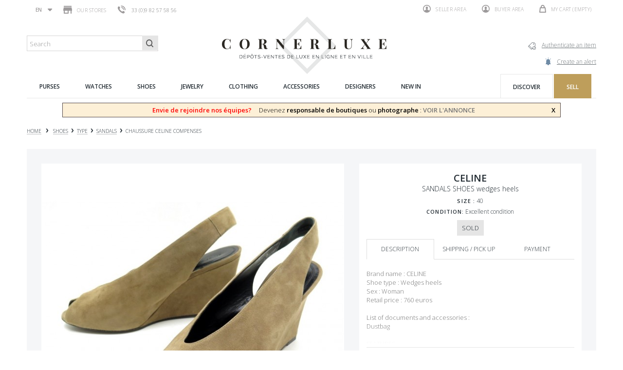

--- FILE ---
content_type: text/html; charset=utf-8
request_url: https://www.cornerluxe.com/en/buy-sandals-shoes/24431-chaussures-celine-40-sandales-a-talons-compenses-en.html
body_size: 134505
content:
<!DOCTYPE HTML> <!--[if lt IE 7]><html class="no-js lt-ie9 lt-ie8 lt-ie7" lang="en-us"><![endif]--> <!--[if IE 7]><html class="no-js lt-ie9 lt-ie8 ie7" lang="en-us"><![endif]--> <!--[if IE 8]><html class="no-js lt-ie9 ie8" lang="en-us"><![endif]--> <!--[if gt IE 8]><html class="no-js ie9" lang="en-us"><![endif]--><html lang="en-us"><head><meta charset="utf-8" /><title>chaussures celine 40 sandales a talons compenses en</title><meta name="description" content="CornerLuxe, the retail store specialized in chaussures celine 40 sandales a talons. The item is available in one of our stores in Paris - Second hand item guaranteed authentic." /><meta name="generator" content="PrestaShop" /><meta name="robots" content="index,follow" /><meta name="viewport" content="width=device-width, minimum-scale=0.25, maximum-scale=1.6, initial-scale=1.0" /><meta name="apple-mobile-web-app-capable" content="yes" /><link rel="icon" type="image/vnd.microsoft.icon" href="/img/favicon.ico?1750924235" /><link rel="shortcut icon" type="image/x-icon" href="/img/favicon.ico?1750924235" /><link rel="stylesheet" href="https://www.cornerluxe.com/themes/cornerluxe/cache/v_99_01fc78233c83ab8bff27e8e645a61b58_all.css" type="text/css" media="all" /><link rel="stylesheet" href="https://www.cornerluxe.com/themes/cornerluxe/cache/v_99_e1a8fb9df217473b4360ca0737b3dc47_print.css" type="text/css" media="print" /><meta property="og:type" content="product" /><meta property="og:url" content="https://www.cornerluxe.com/en/buy-sandals-shoes/24431-chaussures-celine-40-sandales-a-talons-compenses-en.html" /><meta property="og:title" content="chaussures celine 40 sandales a talons compenses en" /><meta property="og:site_name" content="Cornerluxe" /><meta property="og:description" content="CornerLuxe, the retail store specialized in chaussures celine 40 sandales a talons. The item is available in one of our stores in Paris - Second hand item guaranteed authentic." /><meta property="og:image" content="https://www.cornerluxe.com/25144-large_default/chaussures-celine-40-sandales-a-talons-compenses-en.jpg" /><meta property="product:pretax_price:amount" content="74.9" /><meta property="product:pretax_price:currency" content="EUR" /><meta property="product:price:amount" content="74.9" /><meta property="product:price:currency" content="EUR" /><meta property="product:weight:value" content="1.500000" /><meta property="product:weight:units" content="kg" />   
<script type="text/javascript" src="/modules/eicaptcha//js/eicaptcha-modules.js"></script> <link rel="stylesheet" href="//fonts.googleapis.com/css?family=Open+Sans:300,600&amp;subset=latin,latin-ext" type="text/css" media="all" /> <!--[if IE 8]> 
<script src="https://oss.maxcdn.com/libs/html5shiv/3.7.0/html5shiv.js"></script> 
<script src="https://oss.maxcdn.com/libs/respond.js/1.3.0/respond.min.js"></script> <![endif]--></head><body id="product" class="product product-24431 product-chaussures-celine-40-sandales-a-talons-compenses-en category-290 category-buy-sandals-shoes hide-left-column hide-right-column lang_en" data-product-id="24431"><div id="page"><div class="header-container"> <header id="header"><div class="nav"><div class="container"><div class="row"> <nav><div id="languages-block-top" class="languages-block"><div class="current"> <span>en</span></div><ul id="first-languages" class="languages-block_ul toogle_content"><li > <a href="https://www.cornerluxe.com/fr/vente-sandales/24431-chaussures-celine-40-sandales-a-talons-compenses-en.html" title="Français (French)" rel="alternate" hreflang="fr"> <span>fr</span> </a></li><li class="selected"> <span>en</span></li></ul></div><div id="stores_block_nav"> <a href="https://www.cornerluxe.com/en/magasins" title="Our stores"> <span class="ico-shop"></span> Our stores </a></div><span class="shop-phone"> <a href="tel:+33144183150"><i></i><span>33 (0)9 82 57 58 56</span></a> </span><div class="pull-right clearfix"><div class="shopping_cart"> <a href="https://www.cornerluxe.com/en/commande" title="View my shopping cart" rel="nofollow"> <span class="ico-cart"></span> <b>My cart</b> <span class="ajax_cart_quantity unvisible">0</span> <span class="ajax_cart_product_txt unvisible"></span> <span class="ajax_cart_product_txt_s unvisible"></span> <span class="ajax_cart_total unvisible"> </span> <span class="ajax_cart_no_product">(empty)</span> </a><div class="cart_block block exclusive"><div class="block_content"><div class="cart_block_list"><p class="cart_block_no_products"> No products</p><div class="cart-prices"><div class="cart-prices-line first-line"></div><div class="cart-prices-line last-line"> <span class="price cart_block_total ajax_block_cart_total"><span class="number">0.00</span> <sup class="currency">€</sup></span> <span>Total</span></div></div><p class="cart-buttons"> <a id="button_order_cart" class="btn btn-default button button-small" href="https://www.cornerluxe.com/en/commande" title="Check out" rel="nofollow"> <span> Check out </span> </a></p></div></div></div></div></div><div class="header_user_info"> <a class="login" href="http://cornerluxe.com/espaceVendeur" rel="nofollow" title="Log in to your seller account"> <span class="ico-profile"></span> Seller area </a> <a class="login" href="https://www.cornerluxe.com/en/mon-compte" rel="nofollow" title="Log in to your customer account"> <span class="ico-profile"></span> Buyer area </a></div></nav><div id="layer_cart"><div class="clearfix"><div class="layer_cart_product col-xs-12 col-md-6"> <span class="cross" title="Close window"></span> <span class="title"> <i class="icon-check"></i>Product successfully added to your shopping cart </span><div class="product-image-container layer_cart_img"></div><div class="layer_cart_product_info"> <span id="layer_cart_product_title" class="product-name"></span> <span id="layer_cart_product_attributes"></span><div> <strong class="dark">Quantity</strong> <span id="layer_cart_product_quantity"></span></div><div> <strong class="dark">Total</strong> <span id="layer_cart_product_price"></span></div></div></div><div class="layer_cart_cart col-xs-12 col-md-6"> <span class="title"> <span class="ajax_cart_product_txt_s unvisible"> There are <span class="ajax_cart_quantity">0</span> items in your cart. </span> <span class="ajax_cart_product_txt "> There is 1 item in your cart. </span> </span><div class="layer_cart_row"> <strong class="dark"> Total products </strong> <span class="ajax_block_products_total"> </span></div><div class="layer_cart_row"> <strong class="dark"> Total </strong> <span class="ajax_block_cart_total"> </span></div><div class="button-container"> <span class="continue button-white" title="Continue shopping"> <span> Continue shopping </span> </span> <a class="btn btn-default button button-dark" href="https://www.cornerluxe.com/en/commande" title="Proceed to checkout" rel="nofollow"> <span> Proceed to checkout </span> </a></div></div></div><div class="crossseling"></div></div><div class="layer_cart_overlay"></div></div></div></div><div><div class="container"><div class="row"><div id="notarize_link"> <a href="/en/accueil/47-notarize-an-article.html" title="Cornerluxe"> <span class="txt">Authenticate an item</span> <span class="ico-notarize"></span> </a> <a href="https://www.cornerluxe.com/en/module/createalert/myalerts" class="links-action"> <span class="txt">Create an alert</span> <span class="ico-alerte"></span> </a></div><div id="header_logo"> <a href="https://www.cornerluxe.com/" title="Cornerluxe"> <img class="logo img-responsive" src="https://www.cornerluxe.com/img/cornerluxe-logo-1475249786.jpg" alt="Cornerluxe" width="341" height="119"/> </a></div><div id="search_block_top" class="col-sm-3 clearfix"><form id="searchbox" action="https://corner-luxe.com/rechercheCornerLuxe.php"> <input type="hidden" name="controller" value="search" /> <input type="hidden" name="orderby" value="date_add" /> <input type="hidden" name="orderway" value="desc" /> <input class="search_query form-control" type="text" id="ma_recherche" name="ma_recherche" placeholder="Search" value="" /> <button type="submit" name="submit_search" class="btn btn-default button-search"> <span>Search</span> </button></form></div><div class="ph_megamenu_mobile_toggle container"> <a href="#" class="show_megamenu"><span class=""></span></a> <a href="#" class="hide_megamenu"><span class=""></span></a></div><div id="ph_megamenu_wrapper" class="clearBoth container"> <nav role="navigation"><ul id="ph_megamenu" class="ph_megamenu"><li class="menu_link_1 active ph-hidden-desktop"> <a href="http://www.cornerluxe.com/" title="Home" > <span class="">Home</span></a></li><li class="menu_link_15 has-submenu "> <a href="/en/278-sell-purses" title="Purses" > <span class="">Purses</span></a><div class="mega-menu clear clearfix " style="width: auto; left: 0;"><div class=""><div class="ph-type-5 ph-col ph-col-3 ph-hidden-mobile"><p><img src="https://www.cornerluxe.com/img/cms/megamenu/univers-sacs_1.jpg" alt="univers-sacs.jpg" width="270" height="240" /></p></div><div class="ph-type-4 ph-col ph-col-2"><div class="col-md-12"><h3 class="ph-mega-categories-cat-title cat_279"> Type</h3><ul class="ph-mega-categories-list-lvl-1"><li class="cat_303 "> <a href="https://www.cornerluxe.com/en/303-second-hand-shop" title="handbags"> handbags </a></li><li class="cat_304 "> <a href="https://www.cornerluxe.com/en/304-second-hand-shop" title="MESSENGER BAGS"> MESSENGER BAGS </a></li><li class="cat_305 "> <a href="https://www.cornerluxe.com/en/305-sell-luggage-trunk" title="LUGGAGES"> LUGGAGES </a></li><li class="cat_306 "> <a href="https://www.cornerluxe.com/en/306-sell-clutch" title="clutches"> clutches </a></li><li class="cat_307 "> <a href="https://www.cornerluxe.com/en/307-sell-backpack" title="backpacks"> backpacks </a></li></ul></div></div><div class="ph-type-4 ph-col ph-col-2"><div class="col-md-12"><h3 class="ph-mega-categories-cat-title cat_280"> Theme</h3><ul class="ph-mega-categories-list-lvl-1"><li class="cat_309 "> <a href="https://www.cornerluxe.com/en/309-resale-handbags" title="our favorites"> our favorites </a></li><li class="cat_310 "> <a href="https://www.cornerluxe.com/en/310-vintage-handbags" title="vintage"> vintage </a></li><li class="cat_311 "> <a href="https://www.cornerluxe.com/en/311-men-bags" title="men bags"> men bags </a></li><li class="cat_312 "> <a href="https://www.cornerluxe.com/en/312-handbags" title="all our bags"> all our bags </a></li></ul></div></div><div class="ph-type-4 ph-col ph-col-2"><div class="col-md-12"><h3 class="ph-mega-categories-cat-title cat_281"> Designer</h3><ul class="ph-mega-categories-list-lvl-1"><li class="cat_313 "> <a href="https://www.cornerluxe.com/en/313-hermes-handbags" title="Hermes"> Hermes </a></li><li class="cat_314 "> <a href="https://www.cornerluxe.com/en/314-louis-vuitton-handbags" title="Louis Vuitton"> Louis Vuitton </a></li><li class="cat_315 "> <a href="https://www.cornerluxe.com/en/315-chanel-handbags" title="Chanel"> Chanel </a></li><li class="cat_316 "> <a href="https://www.cornerluxe.com/en/316-christian-dior-handbags" title="Christian Dior"> Christian Dior </a></li><li class="cat_317 "> <a href="https://www.cornerluxe.com/en/317-balenciaga-handbags" title="Balenciaga"> Balenciaga </a></li></ul></div></div><div class="ph-type-5 ph-col ph-col-3 ph-hidden-mobile"><h3></h3><div class="box"><h2>Try it in Paris before you buy</h2><p>If you want to see or try an article, you're welcome in our CORNERLUXE consignment stores in Paris.</p><p><a href="http://www.cornerluxe.com/en/content/10-how-to-buy">Learn more</a></p></div><div class="box"><h2>Items sent in 24 hours</h2><p>Worldwide insured shipping with Colissimo ou UPS. Free shipping to France over 500€.</p><p>7 days to change your mind and ask for a return.</p><p><a href="http://www.cornerluxe.com/en/content/13-livraison-retour">Learn more</a></p></div></div></div></div></li><li class="menu_link_16 has-submenu "> <a href="/en/282-sell-watch" title="Watches" > <span class="">Watches</span></a><div class="mega-menu clear clearfix " style="width: auto; left: 0;"><div class=""><div class="ph-type-5 ph-col ph-col-3 ph-hidden-mobile"><p><img src="https://www.cornerluxe.com/img/cms/megamenu/univers-montres_1.jpg" alt="" width="270" height="240" /></p></div><div class="ph-type-4 ph-col ph-col-2"><div class="col-md-12"><h3 class="ph-mega-categories-cat-title cat_291"> TYPE</h3><ul class="ph-mega-categories-list-lvl-1"><li class="cat_318 "> <a href="https://www.cornerluxe.com/en/318-sell-mechanical-watch" title="mechanical watches"> mechanical watches </a></li><li class="cat_319 "> <a href="https://www.cornerluxe.com/en/319-automatic-watches" title="automatic watches"> automatic watches </a></li><li class="cat_320 "> <a href="https://www.cornerluxe.com/en/320-quartz-watches" title="quartz watches"> quartz watches </a></li><li class="cat_321 "> <a href="https://www.cornerluxe.com/en/321-sell-clocks" title="clocks"> clocks </a></li><li class="cat_386 "> <a href="https://www.cornerluxe.com/en/386-watch-accessories" title="watch accessories"> watch accessories </a></li></ul></div></div><div class="ph-type-4 ph-col ph-col-2"><div class="col-md-12"><h3 class="ph-mega-categories-cat-title cat_292"> Theme</h3><ul class="ph-mega-categories-list-lvl-1"><li class="cat_322 "> <a href="https://www.cornerluxe.com/en/322-buy-favorite-watch" title="our favorites"> our favorites </a></li><li class="cat_323 "> <a href="https://www.cornerluxe.com/en/323-sell-vintage-watch" title="vintage watches"> vintage watches </a></li><li class="cat_324 "> <a href="https://www.cornerluxe.com/en/324-sell-men-watch" title="men watches"> men watches </a></li><li class="cat_325 "> <a href="https://www.cornerluxe.com/en/325-sell-women-watch" title="women watches"> women watches </a></li><li class="cat_326 "> <a href="https://www.cornerluxe.com/en/326-consignment-store-watch" title="all our watches"> all our watches </a></li></ul></div></div><div class="ph-type-4 ph-col ph-col-2"><div class="col-md-12"><h3 class="ph-mega-categories-cat-title cat_293"> DESIGNER</h3><ul class="ph-mega-categories-list-lvl-1"><li class="cat_328 "> <a href="https://www.cornerluxe.com/en/328-sell-rolex-watch" title="Rolex"> Rolex </a></li><li class="cat_329 "> <a href="https://www.cornerluxe.com/en/329-sell-omega-watch" title="Om&eacute;ga"> Om&eacute;ga </a></li><li class="cat_330 "> <a href="https://www.cornerluxe.com/en/330-sell-cartier-watch" title="Cartier"> Cartier </a></li><li class="cat_331 "> <a href="https://www.cornerluxe.com/en/331-sell-hermes-watch" title="Hermes"> Hermes </a></li></ul></div></div><div class="ph-type-5 ph-col ph-col-3 ph-hidden-mobile"><div class="box"><h2>Try it in Paris before you buy</h2><p>If you want to see or try an article, you're welcome in our CORNERLUXE consignment stores in Paris.</p><p><a href="http://www.cornerluxe.com/en/content/10-how-to-buy">Learn more</a></p></div><div class="box"><h2>Items sent in 24 hours</h2><p>Worldwide insured shipping with Colissimo ou UPS. Free shipping to France over 500€.</p><p>7 days to change your mind and ask for a return.</p><p><a href="http://www.cornerluxe.com/en/content/13-livraison-retour">Learn more</a></p></div></div></div></div></li><li class="menu_link_2 has-submenu "> <a href="/en/12-sell-shoes" title="Shoes" > <span class="">Shoes</span></a><div class="mega-menu clear clearfix " style="width: auto; left: 0;"><div class=""><div class="ph-type-5 ph-col ph-col-3 ph-hidden-mobile"><p><img src="https://www.cornerluxe.com/img/cms/megamenu/univers-souliers.jpg" alt="Chaussures" width="270" height="240" /></p></div><div class="ph-type-4 ph-col ph-col-2"><div class="col-md-12"><h3 class="ph-mega-categories-cat-title cat_13"> type</h3><ul class="ph-mega-categories-list-lvl-1"><li class="cat_14 "> <a href="https://www.cornerluxe.com/en/14-buy-derbies-shoes" title="Derbies"> Derbies </a></li><li class="cat_15 "> <a href="https://www.cornerluxe.com/en/15-buy-oxford-shoes" title="Oxford"> Oxford </a></li><li class="cat_16 "> <a href="https://www.cornerluxe.com/en/16-buy-boots" title="Boots"> Boots </a></li><li class="cat_286 "> <a href="https://www.cornerluxe.com/en/286-buy-low-boots" title="Low boots"> Low boots </a></li><li class="cat_287 "> <a href="https://www.cornerluxe.com/en/287-buy-sneakers" title="Sneakers"> Sneakers </a></li><li class="cat_288 "> <a href="https://www.cornerluxe.com/en/288-buy-pumps-shoes" title="Pump shoes"> Pump shoes </a></li><li class="cat_289 "> <a href="https://www.cornerluxe.com/en/289-buy-loafers-shoes" title="Loafers"> Loafers </a></li><li class="cat_290 "> <a href="https://www.cornerluxe.com/en/290-buy-sandals-shoes" title="Sandals"> Sandals </a></li><li class="cat_381 "> <a href="https://www.cornerluxe.com/en/381-ballet-flats" title="ballet flats"> ballet flats </a></li></ul></div></div><div class="ph-type-4 ph-col ph-col-2"><div class="col-md-12"><h3 class="ph-mega-categories-cat-title cat_17"> Theme</h3><ul class="ph-mega-categories-list-lvl-1"><li class="cat_18 "> <a href="https://www.cornerluxe.com/en/18-resale-shoes" title="Our favorites"> Our favorites </a></li><li class="cat_19 "> <a href="https://www.cornerluxe.com/en/19-vintage-shoes" title="Vintages"> Vintages </a></li><li class="cat_20 "> <a href="https://www.cornerluxe.com/en/20-men-shoes" title="Shoes for men"> Shoes for men </a></li><li class="cat_21 "> <a href="https://www.cornerluxe.com/en/21-women-shoes" title="Shoes for women"> Shoes for women </a></li><li class="cat_327 "> <a href="https://www.cornerluxe.com/en/327-sell-second-hand-shoes" title="All our shoes"> All our shoes </a></li></ul></div></div><div class="ph-type-4 ph-col ph-col-2"><div class="col-md-12"><h3 class="ph-mega-categories-cat-title cat_22"> Designer</h3><ul class="ph-mega-categories-list-lvl-1"><li class="cat_23 "> <a href="https://www.cornerluxe.com/en/23-jm-weston-shoes" title="J.M. Weston"> J.M. Weston </a></li><li class="cat_24 "> <a href="https://www.cornerluxe.com/en/24-berluti-shoes" title="Berluti"> Berluti </a></li><li class="cat_25 "> <a href="https://www.cornerluxe.com/en/25-churchs-shoes" title="Church&#039;s"> Church&#039;s </a></li><li class="cat_26 "> <a href="https://www.cornerluxe.com/en/26-john-lobb-shoes" title="John Lobb"> John Lobb </a></li><li class="cat_27 "> <a href="https://www.cornerluxe.com/en/27-christian-louboutin-shoes" title="Christian Louboutin"> Christian Louboutin </a></li></ul></div></div><div class="ph-type-5 ph-col ph-col-3 ph-hidden-mobile"><div class="box"><h2>Try it in Paris before you buy</h2><p>If you want to see or try an article, you're welcome in our CORNERLUXE consignment stores in Paris.</p><p><a href="http://cornerluxe.com/en/content/10-how-to-buy">Learn more</a></p></div><div class="box"><h2>Items sent in 24 hours</h2><p>Worldwide insured shipping with Colissimo ou UPS. Free shipping to France over 500€.</p><p>7 days to change your mind and ask for a return.</p><p><a href="http://cornerluxe.com/en/content/13-livraison-retour">Learn more</a></p></div></div></div></div></li><li class="menu_link_17 has-submenu "> <a href="/en/283-sell-jewels" title="Jewelry" > <span class="">Jewelry</span></a><div class="mega-menu clear clearfix " style="width: auto; left: 0;"><div class=""><div class="ph-type-5 ph-col ph-col-3 ph-hidden-mobile"><p><img src="https://www.cornerluxe.com/img/cms/megamenu/univers-bijoux.jpg" alt="to do" height="240" width="270" /></p></div><div class="ph-type-4 ph-col ph-col-2"><div class="col-md-12"><h3 class="ph-mega-categories-cat-title cat_294"> Type</h3><ul class="ph-mega-categories-list-lvl-1"><li class="cat_346 "> <a href="https://www.cornerluxe.com/en/346-sell-rings" title="Rings"> Rings </a></li><li class="cat_347 "> <a href="https://www.cornerluxe.com/en/347-sell-earrings" title="Earrings"> Earrings </a></li><li class="cat_348 "> <a href="https://www.cornerluxe.com/en/348-sell-bracelets" title="bracelets"> bracelets </a></li><li class="cat_350 "> <a href="https://www.cornerluxe.com/en/350-sell-necklaces" title="Necklaces"> Necklaces </a></li><li class="cat_351 "> <a href="https://www.cornerluxe.com/en/351-sell-cufflinks" title="Cufflinks"> Cufflinks </a></li><li class="cat_352 "> <a href="https://www.cornerluxe.com/en/352-sell-brooches" title="Others jewels"> Others jewels </a></li></ul></div></div><div class="ph-type-4 ph-col ph-col-2"><div class="col-md-12"><h3 class="ph-mega-categories-cat-title cat_295"> Theme</h3><ul class="ph-mega-categories-list-lvl-1"><li class="cat_332 "> <a href="https://www.cornerluxe.com/en/332-resale-jewels" title="Our favorites"> Our favorites </a></li><li class="cat_333 "> <a href="https://www.cornerluxe.com/en/333-sell-vintage-jewels" title="vintage jewels"> vintage jewels </a></li><li class="cat_334 "> <a href="https://www.cornerluxe.com/en/334-sell-men-jewels" title="Men jewels"> Men jewels </a></li><li class="cat_335 "> <a href="https://www.cornerluxe.com/en/335-sell-women-jewels" title="Women jewels"> Women jewels </a></li><li class="cat_336 "> <a href="https://www.cornerluxe.com/en/336-second-hand-jewels" title="All our jewels"> All our jewels </a></li></ul></div></div><div class="ph-type-4 ph-col ph-col-2"><div class="col-md-12"><h3 class="ph-mega-categories-cat-title cat_296"> Designer</h3><ul class="ph-mega-categories-list-lvl-1"><li class="cat_369 "> <a href="https://www.cornerluxe.com/en/369-sell-cartier-jewels" title="Cartier"> Cartier </a></li><li class="cat_370 "> <a href="https://www.cornerluxe.com/en/370-sell-mauboussin-jewels" title="Mauboussin"> Mauboussin </a></li><li class="cat_371 "> <a href="https://www.cornerluxe.com/en/371-sell-hermes-jewels" title="Hermes"> Hermes </a></li><li class="cat_372 "> <a href="https://www.cornerluxe.com/en/372-sell-chanel-jewels" title="Chanel"> Chanel </a></li></ul></div></div><div class="ph-type-5 ph-col ph-col-3 ph-hidden-mobile"><div class="box"><h2>Try it in Paris before you buy</h2><p>If you want to see or try an article, you're welcome in our CORNERLUXE consignment stores in Paris.</p><p><a href="www.cornerluxe.com/en/content/10-how-to-buy">Learn more</a></p></div><div class="box"><h2>Items sent in 24 hours</h2><p>Worldwide insured shipping with Colissimo ou UPS. Free shipping to France over 500€.</p><p>7 days to change your mind and ask for a return.</p><p><a href="http://www.cornerluxe.com/en/content/13-livraison-retour">Learn more</a></p></div></div></div></div></li><li class="menu_link_18 has-submenu "> <a href="/en/284-sell-clothes" title="Clothing" > <span class="">Clothing</span></a><div class="mega-menu clear clearfix " style="width: auto; left: 0;"><div class=""><div class="ph-type-5 ph-col ph-col-3 ph-hidden-mobile"><p><img src="https://www.cornerluxe.com/img/cms/megamenu/univers-vetements.jpg" alt="univers-vetements.jpg" width="270" height="240" /></p></div><div class="ph-type-4 ph-col ph-col-2"><div class="col-md-12"><h3 class="ph-mega-categories-cat-title cat_297"> TYPE</h3><ul class="ph-mega-categories-list-lvl-1"><li class="cat_353 "> <a href="https://www.cornerluxe.com/en/353-buy-jackets-clothes" title="jackets &amp; tailors"> jackets &amp; tailors </a></li><li class="cat_354 "> <a href="https://www.cornerluxe.com/en/354-buy-coats" title="coats"> coats </a></li><li class="cat_355 "> <a href="https://www.cornerluxe.com/en/355-sell-tops" title="tops"> tops </a></li><li class="cat_356 "> <a href="https://www.cornerluxe.com/en/356-buy-dresses" title="dresses"> dresses </a></li><li class="cat_357 "> <a href="https://www.cornerluxe.com/en/357-buy-knitwears" title="knitwears"> knitwears </a></li><li class="cat_382 "> <a href="https://www.cornerluxe.com/en/382-buy-pants-jeans" title="other clothes"> other clothes </a></li></ul></div></div><div class="ph-type-4 ph-col ph-col-2"><div class="col-md-12"><h3 class="ph-mega-categories-cat-title cat_298"> Theme</h3><ul class="ph-mega-categories-list-lvl-1"><li class="cat_337 "> <a href="https://www.cornerluxe.com/en/337-resale-clothes" title="our favorites"> our favorites </a></li><li class="cat_338 "> <a href="https://www.cornerluxe.com/en/338-vintage-clothes" title="vintage clothes"> vintage clothes </a></li><li class="cat_339 "> <a href="https://www.cornerluxe.com/en/339-men-clothes" title="men clothes"> men clothes </a></li><li class="cat_340 "> <a href="https://www.cornerluxe.com/en/340-women-clothes" title="women clothes"> women clothes </a></li><li class="cat_341 "> <a href="https://www.cornerluxe.com/en/341-sell-second-hand-clothes" title="all our clothes"> all our clothes </a></li></ul></div></div><div class="ph-type-4 ph-col ph-col-2"><div class="col-md-12"><h3 class="ph-mega-categories-cat-title cat_299"> Designer</h3><ul class="ph-mega-categories-list-lvl-1"><li class="cat_373 "> <a href="https://www.cornerluxe.com/en/373-hermes-clothes" title="Hermes"> Hermes </a></li><li class="cat_374 "> <a href="https://www.cornerluxe.com/en/374-chanel-clothes" title="Chanel"> Chanel </a></li><li class="cat_375 "> <a href="https://www.cornerluxe.com/en/375-louis-vuitton-clothes" title="Louis Vuitton"> Louis Vuitton </a></li><li class="cat_376 "> <a href="https://www.cornerluxe.com/en/376-burberry-clothes" title="Burberry"> Burberry </a></li></ul></div></div><div class="ph-type-5 ph-col ph-col-3 ph-hidden-mobile"><div class="box"><h2>Try it in Paris before you buy</h2><p>If you want to see or try an article, you're welcome in our CORNERLUXE consignment stores in Paris.</p><p><a href="http://www.cornerluxe.com/en/content/10-how-to-buy">Learn more</a></p></div><div class="box"><h2>Items sent in 24 hours</h2><p>Worldwide insured shipping with Colissimo ou UPS. Free shipping to France over 500€.</p><p>7 days to change your mind and ask for a return.</p><p><a href="http://www.cornerluxe.com/en/content/13-livraison-retour">Learn more</a></p></div></div></div></div></li><li class="menu_link_20 has-submenu "> <a href="/en/285-sell-accessories" title="Accessories" > <span class="">Accessories</span></a><div class="mega-menu clear clearfix " style="width: auto; left: 0;"><div class=""><div class="ph-type-5 ph-col ph-col-3 ph-hidden-mobile"><p><img src="https://www.cornerluxe.com/img/cms/megamenu/univers-accessoires.jpg" alt="univers-accessoires.jpg" width="270" height="240" /></p></div><div class="ph-type-4 ph-col ph-col-2"><div class="col-md-12"><h3 class="ph-mega-categories-cat-title cat_300"> type</h3><ul class="ph-mega-categories-list-lvl-1"><li class="cat_358 "> <a href="https://www.cornerluxe.com/en/358-sell-preloved-belts" title="belts"> belts </a></li><li class="cat_359 "> <a href="https://www.cornerluxe.com/en/359-second-hand-scarves" title="scarves"> scarves </a></li><li class="cat_360 "> <a href="https://www.cornerluxe.com/en/360-sell-wallets" title="wallets"> wallets </a></li><li class="cat_361 "> <a href="https://www.cornerluxe.com/en/361-buy-small-leather-goods" title="small leather goods"> small leather goods </a></li><li class="cat_362 "> <a href="https://www.cornerluxe.com/en/362-buy-sunglasses" title="glasses"> glasses </a></li><li class="cat_363 "> <a href="https://www.cornerluxe.com/en/363-buy-lighters" title="lighters"> lighters </a></li><li class="cat_364 "> <a href="https://www.cornerluxe.com/en/364-sell-pens" title="pens"> pens </a></li><li class="cat_365 "> <a href="https://www.cornerluxe.com/en/365-for-winter" title="for winter"> for winter </a></li><li class="cat_366 "> <a href="https://www.cornerluxe.com/en/366-sell-home-linen" title="home linen"> home linen </a></li><li class="cat_367 "> <a href="https://www.cornerluxe.com/en/367-design-consignment-store" title="art of living"> art of living </a></li><li class="cat_368 "> <a href="https://www.cornerluxe.com/en/368-sell-design" title="art de la table"> art de la table </a></li><li class="cat_385 "> <a href="https://www.cornerluxe.com/en/385-buy-second-hand-accessories" title="Other accessories"> Other accessories </a></li></ul></div></div><div class="ph-type-4 ph-col ph-col-2"><div class="col-md-12"><h3 class="ph-mega-categories-cat-title cat_301"> Theme</h3><ul class="ph-mega-categories-list-lvl-1"><li class="cat_342 "> <a href="https://www.cornerluxe.com/en/342-resale-accessories" title="our favorites"> our favorites </a></li><li class="cat_343 "> <a href="https://www.cornerluxe.com/en/343-vintage-accessories" title="vintage"> vintage </a></li><li class="cat_344 "> <a href="https://www.cornerluxe.com/en/344-men-accessories" title="men accessories"> men accessories </a></li><li class="cat_345 "> <a href="https://www.cornerluxe.com/en/345-women-accessories" title="women accessories"> women accessories </a></li><li class="cat_383 "> <a href="https://www.cornerluxe.com/en/383-sell-second-hand-accessories" title="all our accessories"> all our accessories </a></li></ul></div></div><div class="ph-type-4 ph-col ph-col-2"><div class="col-md-12"><h3 class="ph-mega-categories-cat-title cat_302"> Designer</h3><ul class="ph-mega-categories-list-lvl-1"><li class="cat_377 "> <a href="https://www.cornerluxe.com/en/377-hermes-accessories" title="Hermes"> Hermes </a></li><li class="cat_378 "> <a href="https://www.cornerluxe.com/en/378-chanel-accessories" title="Chanel"> Chanel </a></li><li class="cat_379 "> <a href="https://www.cornerluxe.com/en/379-montblanc-accessories" title="Montblanc"> Montblanc </a></li><li class="cat_380 "> <a href="https://www.cornerluxe.com/en/380-st-dupont" title="St Dupont"> St Dupont </a></li><li class="cat_384 "> <a href="https://www.cornerluxe.com/en/384-louis-vuitton-accessories" title="Louis Vuitton"> Louis Vuitton </a></li></ul></div></div><div class="ph-type-5 ph-col ph-col-3 ph-hidden-mobile"><div class="box"><h2>Try it in Paris before you buy</h2><p>If you want to see or try an article, you're welcome in our CORNERLUXE consignment stores in Paris.</p><p><a href="http://www.cornerluxe.com/en/content/10-how-to-buy">Learn more</a></p></div><div class="box"><h2>Items sent in 24 hours</h2><p>Worldwide insured shipping with Colissimo ou UPS. Free shipping to France over 500€.</p><p>7 days to change your mind and ask for a return.</p><p><a href="http://www.cornerluxe.com/en/content/13-livraison-retour">Learn more</a></p></div></div></div></div></li><li class="menu_link_21 has-submenu "> <a href="/en/sell-luxury" title="Designers" > <span class="">Designers</span></a><div class="mega-menu clear clearfix " style="width: auto; left: 0;"><div class=""><div class="ph-type-5 ph-col ph-col-2"><h3></h3><ul class="marques"><li><a href="/en/226_baccarat">BACCARAT</a></li><li><a href="/en/227_balenciaga">BALENCIAGA</a></li><li><a href="/en/233_berluti">BERLUTI</a></li><li><a href="/en/237_boucheron">BOUCHERON</a></li><li><a href="/en/239_breitling">BREITLING</a></li><li><a href="/en/240_bulgari">BULGARI</a></li><li><a href="/en/241_burberry">BURBERRY</a></li><li><a href="/en/244_cartier">CARTIER</a></li><li><a href="/en/245_celine">CELINE</a></li><li><a href="/en/247_chanel">CHANEL</a></li></ul></div><div class="ph-type-5 ph-col ph-col-2"><h3></h3><ul class="marques"><li><a href="/en/248_chaumet">CHAUMET</a></li><li><a href="/en/249_chloe">CHLOE</a></li><li><a href="/en/250_chopard">CHOPARD</a></li><li><a href="/en/251_christian-dior">CHRISTIAN DIOR</a></li><li><a href="/en/252_christian-louboutin">CHRISTIAN LOUBOUTIN</a></li><li><a href="/en/255_church-s">CHURCH'S</a></li><li><a href="/en/272_dolce-gabbana">DOLCE &amp; GABBANA</a></li><li><a href="/en/283_fred">FRED</a></li><li><a href="/en/294_goyard">GOYARD</a></li><li><a href="/en/297_gucci">GUCCI</a></li></ul></div><div class="ph-type-5 ph-col ph-col-2"><h3></h3><ul class="marques"><li><a href="/en/302_hermes">HERMES</a></li><li><a href="/en/311_jaeger-lecoultre">JAEGER LECOULTRE</a></li><li><a href="/en/314_jerome-dreyfuss">JEROME DREYFUSS</a></li><li><a href="/en/318_jm-weston">JM WESTON</a></li><li><a href="/en/320_john-lobb">JOHN LOBB</a></li><li><a href="/en/324_lancel">LANCEL</a></li><li><a href="/en/329_louis-vuitton">LOUIS VUITTON</a></li><li><a href="/en/435_mauboussin">MAUBOUSSIN</a></li><li><a href="/en/343_montblanc">MONTBLANC</a></li><li><a href="/en/352_omega">OMEGA</a></li></ul></div><div class="ph-type-5 ph-col ph-col-3"><h3></h3><ul class="marques"><li><a href="/en/362_piaget">PIAGET</a></li><li><a href="/en/366_poiray">POIRAY</a></li><li><a href="/en/369_prada">PRADA</a></li><li><a href="/en/381_rolex">ROLEX</a></li><li><a href="/en/382_saint-laurent">SAINT LAURENT</a></li><li><a href="/en/396_st-dupont">ST DUPONT</a></li><li><a href="/en/403_tag-heuer">TAG HEUER</a></li><li><a href="/en/409_tiffany-co">TIFFANY &amp; CO</a></li><li><a href="/en/411_tod-s">TOD'S</a></li><li><a href="/en/421_valentino">VALENTINO</a></li></ul></div><div class="ph-type-5 ph-col ph-col-3 ph-hidden-mobile"><h3></h3><div class="box"><h2>Try it in Paris before you buy</h2><p>If you want to see or try an article, you're welcome in our CORNERLUXE consignment stores in Paris.</p><p><a href="http://www.cornerluxe.com/en/content/10-how-to-buy">Learn more</a></p></div><div class="box"><h2>Items sent in 24 hours</h2><p>Worldwide insured shipping with Colissimo ou UPS. Free shipping to France over 500€.</p><p>7 days to change your mind and ask for a return.</p><p><a href="http://www.cornerluxe.com/en/content/13-livraison-retour">Learn more</a></p></div></div></div></div></li><li class="menu_link_12 sell align-right has-submenu "> <a href="/en/content/9-how-to-sell" title="Sell" > <span class="">Sell</span></a><div class="mega-menu clear clearfix " style="width: auto; right: 0;"><div class=""><div class="ph-type-5 ph-col ph-col-3 ph-hidden-mobile"> <a href="/en/content/9-how-to-sell" title="How to sell my article with Cornerluxe ?"><h3> How to sell my article with Cornerluxe ?</h3><p><img src="https://www.cornerluxe.com/img/cms/megamenu-comment-vendre.jpg" alt="" width="270" height="240" /></p><div class="overlay"></div> </a></div><div class="ph-type-5 ph-col ph-col-3 ph-hidden-mobile"> <a href="/en/content/14-items-to-sell" title="What kind of items can I sell with Cornerluxe ?"><h3> What kind of items can I sell with Cornerluxe ?</h3><p><img src="https://www.cornerluxe.com/img/cms/megamenu/megamenu_deposer.jpg" alt="Quels objets puis-je déposer chez Cornerluxe ?" width="270" height="240" /></p><div class="overlay"></div> </a></div><div class="ph-type-5 ph-col ph-col-3 ph-hidden-mobile"> <a href="/en/content/11-how-to-authenticate-an-article" title="How to authenticate my items ?"><h3> How to authenticate my items ?</h3><p><img src="https://www.cornerluxe.com/img/cms/megamenu/megamenu-authentifier.jpg" alt="HOW TO NOTARIZE MY ARTICLE ?" width="270" height="240" /></p><div class="overlay"></div> </a></div><div class="ph-type-5 ph-col ph-col-3 ph-hidden-mobile"><div class="box"><h2>High visibility for your items</h2><p>Your items are listed on the best international website of second hand market.</p><p>Presentation in our different shops in Paris.</p><p><a href="http://www.cornerluxe.com/en/content/9-how-to-sell">Learn more</a></p></div><div class="box"><h2>+10 years of experience</h2><p>More than 200.000 luxury items sold in 10 years.</p><p>Real estimate. Your items are sold at the best prices.</p><p><a href="http://www.cornerluxe.com/en/content/9-how-to-sell">Learn more</a></p></div></div><div class="ph-type-5 ph-col ph-col-1 ph-hidden-desktop"><p style="text-align:left;"><a href="content/9-how-to-sell" style="text-decoration:none;color:#000000;font-size:12px;"><strong>How to sell my item ?</strong></a></p></div><div class="ph-type-5 ph-col ph-col-3 ph-new-row ph-hidden-desktop"><p style="text-align:left;"><a href="/content/14-items-to-sell" style="text-decoration:none;color:#000000;font-size:12px;"><strong>What items to sell ?</strong></a></p></div><div class="ph-type-5 ph-col ph-col-3 ph-new-row ph-hidden-desktop"><p style="text-align:left;"><a href="/content/11-how-to-authenticate-an-article" style="text-decoration:none;color:#000000;font-size:12px;"><strong>How to authenticate an item ?</strong></a></p></div></div></div></li><li class="menu_link_11 discover align-right has-submenu "> <a href="/en/content/8-about-us" title="Discover" > <span class="">Discover</span></a><div class="mega-menu clear clearfix " style="width: auto; right: 0;"><div class=""><div class="ph-type-5 ph-col ph-col-3 ph-hidden-mobile"> <a href="/en/content/8-about-us" title="About us"><h3> About us</h3><p><img src="https://www.cornerluxe.com/img/cms/megamenu/20170802_193338%20-%20Copie.jpg" alt="About us" width="270" height="240" /></p><div class="overlay"></div> </a></div><div class="ph-type-5 ph-col ph-col-3 ph-hidden-mobile"> <a href="/en/content/9-how-to-sell" title="How to sell ?"><h3> How to sell ?</h3><p><img src="https://www.cornerluxe.com/img/cms/megamenu/megamenu-vendre.jpg" alt="How to sell ?" width="270" height="240" /></p><div class="overlay"></div> </a></div><div class="ph-type-5 ph-col ph-col-3 ph-hidden-mobile"> <a href="/en/content/10-how-to-buy" title="How to buy?"><h3> How to buy?</h3><p><img src="https://www.cornerluxe.com/img/cms/megamenu/megamenu-acheter.jpg" alt="How to sell ?" width="270" height="240" /></p><div class="overlay"></div> </a></div><div class="ph-type-5 ph-col ph-col-3 ph-hidden-mobile"><div class="box"><h2>Try it in Paris before you buy</h2><p>If you want to see or try an article, you're welcome in our CORNERLUXE consignment stores in Paris.</p><p><a href="http://www.cornerluxe.com/en/content/10-how-to-buy#ADVANTAGES">Learn more</a></p></div><div class="box"><h2>Items sent in 24 hours</h2><p>Worldwide insured shipping with Colissimo ou UPS. Free shipping to France over 500€.</p><p>7 days to change your mind and ask for a return.</p><p><a href="http://www.cornerluxe.com/en/content/13-shipping-pickup-return">Learn more</a></p></div></div><div class="ph-type-5 ph-col ph-col-3 ph-new-row ph-hidden-desktop"><p style="text-align:left;"><a href="/content/8-about-us" style="text-decoration:none;color:#000000;font-size:12px;"><strong>About us</strong></a></p></div><div class="ph-type-5 ph-col ph-col-3 ph-hidden-desktop"><p style="text-align:left;"><a href="/content/9-how-to-sell" style="text-decoration:none;color:#000000;font-size:12px;"><strong>How to sell ?</strong></a></p></div><div class="ph-type-5 ph-col ph-col-3 ph-hidden-desktop"><p style="text-align:left;"><a href="/content/10-how-to-buy" style="text-decoration:none;color:#000000;font-size:12px;"><strong>How to buy ?</strong></a></p></div></div></div></li><li class="menu_link_68 has-submenu "> <a href="" title="New in" > <span class="">New in</span></a><div class="mega-menu clear clearfix " style="width: auto; left: 0;"><div class=""><div class="ph-type-5 ph-col ph-col-1"><p style="text-align:left;"><a href="https://corner-luxe.com/rechercheCornerLuxe.php" style="text-decoration:none;color:#000000;font-size:12px;"><strong>See the latest news in</strong></a></p></div></div></div></li><li class="menu_link_35 notarize with-icon ph-hidden-desktop"> <a href="" title="authenticate an item" > <i class="fa ico-notarize"></i> <span class="">authenticate an item</span></a></li><li class="menu_link_69 notarize with-icon ph-hidden-desktop"> <a href="my-alerts" title="Create an alert" > <i class="fa ico-notarize"></i> <span class="">Create an alert</span></a></li></ul> </nav><div class="displayNavMobile"><div id="languages-block-top" class="languages-block"><div class="current"> <span>en</span></div><ul id="first-languages" class="languages-block_ul toogle_content"><li > <a href="https://www.cornerluxe.com/fr/depot-vente-foulards/9278-foulard-hermes-expedition-polaire-francaise-en-soie.html" title="Français (French)" rel="alternate" hreflang="fr"> <span>fr</span> </a></li><li class="selected"> <span>en</span></li></ul></div><div id="stores_block_nav"> <a href="https://www.cornerluxe.com/en/magasins" title="Our stores"> <span class="ico-shop"></span> Our stores </a></div><span class="shop-phone"> <a href="tel:+33144183150"><i></i><span>33 (0)9 82 57 58 56</span></a> </span><div class="pull-right clearfix"><div class="shopping_cart"> <a href="https://www.cornerluxe.com/en/commande" title="View my shopping cart" rel="nofollow"> <span class="ico-cart"></span> <b>My cart</b> <span class="ajax_cart_quantity unvisible">0</span> <span class="ajax_cart_product_txt unvisible"></span> <span class="ajax_cart_product_txt_s unvisible"></span> <span class="ajax_cart_total unvisible"> </span> <span class="ajax_cart_no_product">(empty)</span> </a><div class="cart_block block exclusive"><div class="block_content"><div class="cart_block_list"><p class="cart_block_no_products"> No products</p><div class="cart-prices"><div class="cart-prices-line first-line"></div><div class="cart-prices-line last-line"> <span class="price cart_block_total ajax_block_cart_total"><span class="number">0.00</span> <sup class="currency">€</sup></span> <span>Total</span></div></div><p class="cart-buttons"> <a id="button_order_cart" class="btn btn-default button button-small" href="https://www.cornerluxe.com/en/commande" title="Check out" rel="nofollow"> <span> Check out </span> </a></p></div></div></div></div></div><div class="header_user_info"> <a class="login" href="http://cornerluxe.com/espaceVendeur" rel="nofollow" title="Log in to your seller account"> <span class="ico-profile"></span> Seller area </a> <a class="login" href="https://www.cornerluxe.com/en/mon-compte" rel="nofollow" title="Log in to your customer account"> <span class="ico-profile"></span> Buyer area </a></div></div></div>  </div></div></div> </header></div><div class="columns-container"><div id="columns" class="container"><div class="breadcrumb clearfix"> <a class="navigation_page" href="https://www.cornerluxe.com/" title="Return to Home">Home</a> <span class="navigation-pipe">›</span> <span class="navigation_page"><span itemscope itemtype="http://data-vocabulary.org/Breadcrumb"><a itemprop="url" href="https://www.cornerluxe.com/en/12-sell-shoes" title="Shoes" ><span itemprop="title">Shoes</span></a></span><span class="navigation-pipe">›</span><span itemscope itemtype="http://data-vocabulary.org/Breadcrumb"><a itemprop="url" href="https://www.cornerluxe.com/en/13-sell-preloved-shoes" title="type" ><span itemprop="title">type</span></a></span><span class="navigation-pipe">›</span><span itemscope itemtype="http://data-vocabulary.org/Breadcrumb"><a itemprop="url" href="https://www.cornerluxe.com/en/290-buy-sandals-shoes" title="Sandals" ><span itemprop="title">Sandals</span></a></span><span class="navigation-pipe">›</span>CHAUSSURE CELINE COMPENSES</span></div><div id="slider_row" class="row"></div><div class="row"><div id="center_column" class="center_column col-xs-12 col-lg-12"><div itemscope itemtype="https://schema.org/Product"><meta itemprop="url" content="https://www.cornerluxe.com/en/buy-sandals-shoes/24431-chaussures-celine-40-sandales-a-talons-compenses-en.html"><div class="primary_block row"><div class="pb-left-column col-xs-12 col-sm-5 col-md-6 col-lg-7"><div id="image-block" class="clearfix"> <span id="view_full_size"> <a class="jqzoom" title="CHAUSSURE CELINE COMPENSES" rel="gal1" href="https://www.cornerluxe.com/25144-thickbox_default/chaussures-celine-40-sandales-a-talons-compenses-en.jpg"> <img itemprop="image" src="https://www.cornerluxe.com/25144-large_default/chaussures-celine-40-sandales-a-talons-compenses-en.jpg" title="CHAUSSURE CELINE COMPENSES" alt="CHAUSSURE CELINE COMPENSES"/> </a> </span></div><div id="views_block" class="clearfix"> <span class="view_scroll_spacer"> <a id="view_scroll_left" class="" title="Other views" href="javascript:{}"> Previous </a> </span><div id="thumbs_list"><ul id="thumbs_list_frame"><li id="thumbnail_25144" class="last"> <a href="javascript:void(0);" rel="{gallery: 'gal1', smallimage: 'https://www.cornerluxe.com/25144-large_default/chaussures-celine-40-sandales-a-talons-compenses-en.jpg',largeimage: 'https://www.cornerluxe.com/25144-thickbox_default/chaussures-celine-40-sandales-a-talons-compenses-en.jpg'}" title="CHAUSSURE CELINE COMPENSES" onclick="return false;"> <img class="img-responsive" id="thumb_25144" src="https://www.cornerluxe.com/25144-cart_default/chaussures-celine-40-sandales-a-talons-compenses-en.jpg" alt="CHAUSSURE CELINE COMPENSES" title="CHAUSSURE CELINE COMPENSES" height="80" width="80" itemprop="image" /> </a></li></ul></div> <a id="view_scroll_right" title="Other views" href="javascript:{}"> Next </a></div><div class="row bg-white"><div class="pb-left-column col-xs-12"> <a class="btn-question" href="https://www.cornerluxe.com/en/buy-sandals-shoes/24431-chaussures-celine-40-sandales-a-talons-compenses-en.html#add-question-form" id="idTab999-my-click"> <span id="count-questions-tab1">0</span> <b class="padding16-question">Poser une question</b></a><p class="socialsharing_product list-inline no-print"> <span class="title">Share :</span> <button data-type="facebook" type="button" class="btn btn-default social-sharing"> <img src="https://www.cornerluxe.com/themes/cornerluxe/img/facebook-share.png" alt="Facebook Like" /> </button> <button data-type="twitter" type="button" class="btn btn-default social-sharing"> <img src="https://www.cornerluxe.com/themes/cornerluxe/img/twitter-share.png" alt="Tweet" /> </button> <button data-type="google-plus" type="button" class="btn btn-default social-sharing"> <img src="https://www.cornerluxe.com/themes/cornerluxe/img/google-share.png" alt="Google Plus" /> </button> <button data-type="pinterest" type="button" class="btn btn-default social-sharing"> <img src="https://www.cornerluxe.com/themes/cornerluxe/img/pinterest-share.png" alt="Pinterest" /> </button></p></div></div></div><div class="pb-center-column col-xs-12 col-sm-7 col-md-6 col-lg-5"><div class="bg-right"><h1 itemprop="name">CELINE<br /> <span>SANDALS SHOES wedges heels </span></h1><p id="product_condition"> <label>Size : </label> <span class="editable">40</span><br /> <label>Condition: </label> <span class="editable">Excellent condition</span></p><form id="buy_block" action="https://www.cornerluxe.com/en/panier" method="post"><p class="hidden"> <input type="hidden" name="token" value="fa9e93605661bf07baeffe596eff1ad7" /> <input type="hidden" name="id_product" value="24431" id="product_page_product_id" /> <input type="hidden" name="add" value="1" /> <input type="hidden" name="id_product_attribute" id="idCombination" value="" /></p><div class="box-info-product"><div class="product_attributes clearfix"><p id="quantity_wanted_p" style="display: none;"> <label for="quantity_wanted">Quantity</label> <input type="number" min="1" name="qty" id="quantity_wanted" class="text" value="1" /> <a href="#" data-field-qty="qty" class="btn btn-default button-minus product_quantity_down"> <span><i class="icon-minus"></i></span> </a> <a href="#" data-field-qty="qty" class="btn btn-default button-plus product_quantity_up"> <span><i class="icon-plus"></i></span> </a> <span class="clearfix"></span></p><p id="minimal_quantity_wanted_p" style="display: none;"> The minimum purchase order quantity for the product is <b id="minimal_quantity_label">1</b></p></div><div class="content_prices clearfix"><div><div class="sold">Sold</div></div><div class="clear"></div></div><div class="box-cart-bottom"><div class="unvisible"><p id="add_to_cart" class="buttons_bottom_block no-print"> <button type="submit" name="Submit" class="exclusive" > <span>Add to cart</span> </button></p><div id="add_to_cart" class="buttons_bottom_block no-print"> <button type="submit" name="Submit" class="exclusive shop withdrawal"> <span>Pick up in shop</span> </button></div><p class="dispo">Available now at Paris 16 - <a href="https://www.cornerluxe.com/en/content/24-consignment-store-paris-16-Mozart?content_only=1" class="popin">Address and schedule</a> - (ref CL : 220845)</p><div class="links-action"> <a href="https://www.cornerluxe.com/en/content/24-consignment-store-paris-16-Mozart?content_only=1" class="popin"><span class="ico-call"></span>Call the shop</a> <a href="https://www.cornerluxe.com/en/content/26-create-a-custom-alert?content_only=1" class="popin"><span class="ico-alerte"></span>Create an alert</a> <a href="https://www.cornerluxe.com/en/content/9-how-to-sell" class="popin"><span class="ico-sell"></span>Sell yours</a></div><div class="services"><p><span class="ico-certificat"></span>Authenticity guaranteed</p><p><span class="ico-clock"></span>7 days to change your mind</p></div></div></div></div></form><p id="availability_date" style="display: none;"> <span id="availability_date_label">Availability date:</span> <span id="availability_date_value"></span></p><div id="oosHook"></div><ul class="nav nav-tabs" role="tablist"><li class="active"><a id="extraTab_link_1" aria-controls="extraTab_1" role="tab" data-toggle="tab" role="presentation" class="extraTabLink" href="#extraTab_1">Description</a></li><li class=""><a id="extraTab_link_2" aria-controls="extraTab_2" role="tab" data-toggle="tab" role="presentation" class="extraTabLink" href="#extraTab_2">Shipping / Pick up</a></li><li class=""><a id="extraTab_link_3" aria-controls="extraTab_3" role="tab" data-toggle="tab" role="presentation" class="extraTabLink" href="#extraTab_3">Payment</a></li></ul><div class="tab-content"><div id="extraTab_1" role="tabpanel" class="tab-pane in active "><div class="collapse-group"><div class="collapse" id="content_1"> Brand name : CELINE <br />Shoe type : Wedges heels <br />Sex : Woman <br />Retail price : 760 euros <br /><br />List of documents and accessories : <br />Dustbag <br /><br />FEATURES : <br />Material : Suede - Suede calf <br />Color : Camel <br />Shoe size : 40 <br />Heel height (cm) : 09 <br />Dimensions : Length of the internal silverside (cm): 26 <br />Maximum silverside width (cm): 8.5 <br /><br />Feel free to come and try in our store Paris 16 th arrondissement. <br /><br />State : excellent condition <br />traces of use - see pictures</div> <a href="javascript:void(0);" class="lnk_more collapsed" data-toggle="collapse" data-target="#content_1"><span class="ico-arrow"></span><span>Lire la suite</span></a></div></div><div id="extraTab_2" role="tabpanel" class="tab-pane "><div class="collapse-group"><div class="collapse" id="content_2"><p><strong>Where to see this object?</strong><br /></p><p>84 av Mozart<br /> 75016 PARIS</p><p><strong>When to come and see us?</strong><br /><img src="https://www.corner-luxe.com/images/annonce/HoraireEE-CL.jpg" alt="HoraireEE-CL" border="0"></p><p><strong>What are the shipping costs?</strong><br /> France : <span class="number">12.50</span> <sup class="currency">€</sup><br /> Europe 1 : <span class="number">19.50</span> <sup class="currency">€</sup><br /> Europe 2 : <span class="number">21.50</span> <sup class="currency">€</sup><br /> Europe 3 : <span class="number">24.50</span> <sup class="currency">€</sup><br /> Europe 4 : <span class="number">28.50</span> <sup class="currency">€</sup><br />World : <span class="number">53.50</span> <sup class="currency">€</sup></p><p><em>Europe 1: Germany - Belgium - Netherlands - Luxembourg <br /> Europe 2: Austria - Denmark - Spain - UK - Italy - Ireland - Portugal<br /> Europe 3: Finland - Norway - Sweden - Switzerland<br /> Europe 4: Greece - Hungary - Iceland</em></p></div> <a href="javascript:void(0);" class="lnk_more collapsed" data-toggle="collapse" data-target="#content_2"><span class="ico-arrow"></span><span>Lire la suite</span></a></div></div><div id="extraTab_3" role="tabpanel" class="tab-pane "><div class="collapse-group"><div class="collapse" id="content_3"><p><strong>Secure payment by credit card</strong></p><p></p><p class="security">The security of the transactions carried out on the site is ensured by our partner the CIC group.</p><p><img src="/themes/cornerluxe/img/logo-banque.jpg" alt="logo cic" width="184" height="42" /></p></div> <a href="javascript:void(0);" class="lnk_more collapsed" data-toggle="collapse" data-target="#content_3"><span class="ico-arrow"></span><span>Lire la suite</span></a></div></div></div></div></div><div class="pb-left-column col-xs-12 col-md-6 col-lg-7"> <section class="page-product-box">  <div id="idTab999" class="id-margin-top"><div class=""> <a class="" href="javascript:void(0)" onclick="show_form_question(1)" id="button-bottom-add-question" ><b class="padding16-question">Poser une question :</b></a></div><div id="succes-question"> Votre question a été envoyée avec succès à notre équipe qui reviendra vers vous sous 48h.</div><div id="add-question-form"><input class="input-custom" type="hidden" name="name-question" id="name-question" value=""/> <input type="hidden" class="input-custom" name="email-question" id="email-question" value=""/><div class="form-group"> <label for="text-question">Votre message</label><br /><textarea id="text-question" class="textarea-custom" name="text-question" cols="42" rows="7"></textarea></div> <button type="submit" class="add-button-custom" onclick="add_question()"> <b class="padding16-question-form">Envoyer ma question</b> </button></div></div>  </section></div></div><div class="col-xs-12"> <section class="page-product-box blockproductscategory"><h3 class="productscategory_h3 page-product-heading"> Same products</h3><div id="productscategory_list" class="clearfix"><ul id="bxslider1" class="bxslider clearfix"><li class="product-box item"><div class="product-image-container"> <a href="https://www.cornerluxe.com/en/buy-sandals-shoes/65653--chaussures-celine-chunky-sandal-45.html" class="lnk_img product-image" title="NEUF CHAUSSURES CELINE CHUNKY SANDAL 45 346753338C.01OP 42 CUIR BLANC WHITE 850€"><img src="https://www.cornerluxe.com/66630-home_default/-chaussures-celine-chunky-sandal-45.jpg" alt="NEUF CHAUSSURES CELINE CHUNKY SANDAL 45 346753338C.01OP 42 CUIR BLANC WHITE 850€" /></a></div><h5 itemprop="name" class="product-name"> <a href="https://www.cornerluxe.com/en/buy-sandals-shoes/65653--chaussures-celine-chunky-sandal-45.html" title="NEUF CHAUSSURES CELINE CHUNKY SANDAL 45 346753338C.01OP 42 CUIR BLANC WHITE 850€">CELINE</a></h5><div class="sous-categ" title="Sandals - spartiates "> Sandals - spartiates <br /> Size : 42</div><p class="price_display"> <span class="price product-price"><span class="number">414.90</span> <sup class="currency">€</sup></span> <span class="old-price product-price"><span class="number">850.00</span> <sup class="currency">€</sup></span> <span class="price-percent-reduction">-51%</span></p></li><li class="product-box item"><div class="product-image-container"> <a href="https://www.cornerluxe.com/en/buy-sandals-shoes/65731-chaussures-christian-dior-mood-ckce873vmis900-38.html" class="lnk_img product-image" title="CHAUSSURES CHRISTIAN DIOR MOOD CKCE873VMIS900 38 SANDALES COMPENSEES SHOES 990€"><img src="https://www.cornerluxe.com/66607-home_default/chaussures-christian-dior-mood-ckce873vmis900-38.jpg" alt="CHAUSSURES CHRISTIAN DIOR MOOD CKCE873VMIS900 38 SANDALES COMPENSEES SHOES 990€" /></a></div><h5 itemprop="name" class="product-name"> <a href="https://www.cornerluxe.com/en/buy-sandals-shoes/65731-chaussures-christian-dior-mood-ckce873vmis900-38.html" title="CHAUSSURES CHRISTIAN DIOR MOOD CKCE873VMIS900 38 SANDALES COMPENSEES SHOES 990€">CHRISTIAN DIOR</a></h5><div class="sous-categ" title="Sandals - mood patent leather - wedges heels"> Sandals - mood patent leather - wedges heels <br /> Size : 38</div><p class="price_display"> <span class="price product-price"><span class="number">159.90</span> <sup class="currency">€</sup></span> <span class="old-price product-price"><span class="number">990.00</span> <sup class="currency">€</sup></span> <span class="price-percent-reduction">-84%</span></p></li><li class="product-box item"><div class="product-image-container"> <a href="https://www.cornerluxe.com/en/buy-sandals-shoes/66162-chaussures-chanel-espadrilles-g29762-logo-cc-40-en.html" class="lnk_img product-image" title="CHAUSSURES CHANEL ESPADRILLES G29762 LOGO CC 40 EN FEUTRE BLEU POCHON SHOES 800€"><img src="https://www.cornerluxe.com/67105-home_default/chaussures-chanel-espadrilles-g29762-logo-cc-40-en.jpg" alt="CHAUSSURES CHANEL ESPADRILLES G29762 LOGO CC 40 EN FEUTRE BLEU POCHON SHOES 800€" /></a></div><h5 itemprop="name" class="product-name"> <a href="https://www.cornerluxe.com/en/buy-sandals-shoes/66162-chaussures-chanel-espadrilles-g29762-logo-cc-40-en.html" title="CHAUSSURES CHANEL ESPADRILLES G29762 LOGO CC 40 EN FEUTRE BLEU POCHON SHOES 800€">CHANEL</a></h5><div class="sous-categ" title="Sandals - espadrilles"> Sandals - espadrilles <br /> Size : 37</div><p class="price_display"> <span class="price product-price"><span class="number">139.90</span> <sup class="currency">€</sup></span> <span class="old-price product-price"><span class="number">800.00</span> <sup class="currency">€</sup></span> <span class="price-percent-reduction">-83%</span></p></li><li class="product-box item"><div class="product-image-container"> <a href="https://www.cornerluxe.com/en/buy-sandals-shoes/66173-chaussures-gucci-658813-sandales-gg-en-cuir-perfore.html" class="lnk_img product-image" title="CHAUSSURES GUCCI 658813 SANDALES GG EN CUIR PERFORE NOIR 38 IT 39 FR SHOES 1100€"><img src="https://www.cornerluxe.com/67062-home_default/chaussures-gucci-658813-sandales-gg-en-cuir-perfore.jpg" alt="CHAUSSURES GUCCI 658813 SANDALES GG EN CUIR PERFORE NOIR 38 IT 39 FR SHOES 1100€" /></a></div><h5 itemprop="name" class="product-name"> <a href="https://www.cornerluxe.com/en/buy-sandals-shoes/66173-chaussures-gucci-658813-sandales-gg-en-cuir-perfore.html" title="CHAUSSURES GUCCI 658813 SANDALES GG EN CUIR PERFORE NOIR 38 IT 39 FR SHOES 1100€">GUCCI</a></h5><div class="sous-categ" title="Sandals - mules with monogrammed canvas straps gg beige & ebony - sandals"> Sandals - mules with monogrammed canvas straps gg... <br /> Size : 38</div><p class="price_display"> <span class="price product-price"><span class="number">154.90</span> <sup class="currency">€</sup></span> <span class="old-price product-price"><span class="number">1 100.00</span> <sup class="currency">€</sup></span> <span class="price-percent-reduction">-86%</span></p></li><li class="product-box item"><div class="product-image-container"> <a href="https://www.cornerluxe.com/en/buy-sandals-shoes/66647-chaussures-yves-saint-laurent-tribute-315490-sandales.html" class="lnk_img product-image" title="CHAUSSURES YVES SAINT LAURENT TRIBUTE 315490 SANDALES 40 CUIR VERNI SHOES 895€"><img src="https://www.cornerluxe.com/67555-home_default/chaussures-yves-saint-laurent-tribute-315490-sandales.jpg" alt="CHAUSSURES YVES SAINT LAURENT TRIBUTE 315490 SANDALES 40 CUIR VERNI SHOES 895€" /></a></div><h5 itemprop="name" class="product-name"> <a href="https://www.cornerluxe.com/en/buy-sandals-shoes/66647-chaussures-yves-saint-laurent-tribute-315490-sandales.html" title="CHAUSSURES YVES SAINT LAURENT TRIBUTE 315490 SANDALES 40 CUIR VERNI SHOES 895€">YVES SAINT LAURENT</a></h5><div class="sous-categ" title="Sandals - tribute - high heel"> Sandals - tribute - high heel <br /> Size : 40</div><p class="price_display"> <span class="price product-price"><span class="number">154.90</span> <sup class="currency">€</sup></span> <span class="old-price product-price"><span class="number">895.00</span> <sup class="currency">€</sup></span> <span class="price-percent-reduction">-83%</span></p></li><li class="product-box item"><div class="product-image-container"> <a href="https://www.cornerluxe.com/en/buy-sandals-shoes/66666-chaussures-sandales-louis-vuitton-logo-lv-40-cuir-noir.html" class="lnk_img product-image" title="CHAUSSURES SANDALES LOUIS VUITTON LOGO LV 40 CUIR NOIR + POCHON SHOES 880€"><img src="https://www.cornerluxe.com/67607-home_default/chaussures-sandales-louis-vuitton-logo-lv-40-cuir-noir.jpg" alt="CHAUSSURES SANDALES LOUIS VUITTON LOGO LV 40 CUIR NOIR + POCHON SHOES 880€" /></a></div><h5 itemprop="name" class="product-name"> <a href="https://www.cornerluxe.com/en/buy-sandals-shoes/66666-chaussures-sandales-louis-vuitton-logo-lv-40-cuir-noir.html" title="CHAUSSURES SANDALES LOUIS VUITTON LOGO LV 40 CUIR NOIR + POCHON SHOES 880€">LOUIS VUITTON</a></h5><div class="sous-categ" title="Sandals - spartiates"> Sandals - spartiates <br /> Size : 40</div><p class="price_display"> <span class="price product-price"><span class="number">159.90</span> <sup class="currency">€</sup></span> <span class="old-price product-price"><span class="number">880.00</span> <sup class="currency">€</sup></span> <span class="price-percent-reduction">-82%</span></p></li></ul></div> </section>  </div></div></div></div></div></div><div class="footer-container"> <footer id="footer" class="container"><div class="row"><div id="reinsurance_block" class="clearfix"><ul class="width4"><li><img src="https://www.cornerluxe.com/modules/blockreinsurance/img/reinsurance-1-1.jpg" alt="100% authentic" /> <span>100% authentic</span></li><li><img src="https://www.cornerluxe.com/modules/blockreinsurance/img/reinsurance-2-1.jpg" alt="Secure payment" /> <span>Secure payment</span></li><li><img src="https://www.cornerluxe.com/modules/blockreinsurance/img/reinsurance-3-1.jpg" alt="Network of shops at your service" /> <span>Network of shops at your service</span></li><li><img src="https://www.cornerluxe.com/modules/blockreinsurance/img/reinsurance-4-1.jpg" alt="14 days to change your mind" /> <span>14 days to change your mind</span></li></ul></div><section id="social_block" class="pull-right"><ul><li class="facebook"> <a class="_blank" href="http://www.facebook.com/CORNERLUXE"> <span>Facebook</span> </a></li><li class="instagram"> <a class="_blank" href="https://www.instagram.com/cornerluxe/"> <span>Instagram</span> </a></li></ul> </section><div class="clearfix"></div><section id="block_contact_infos" class="footer-block col-xs-12 col-sm-4 col-md-3 col-lg-2"><div> <img src="https://www.cornerluxe.com/themes/cornerluxe/img/logo-contact.png" alt="Cornerluxe" class="logo"/><p><strong>D&eacute;p&ocirc;ts-ventes de luxe<br /> en ligne et en ville</strong></p><p>&copy; 2016<br />Tous droits r&eacute;serv&eacute;s</p><p><a href="https://www.cornerluxe.com/en/content/25-legal-notice">Mentions l&eacute;gales</a></p></div> </section><section class="footer-block col-xs-12 col-sm-6 col-md-4" id="block_various_links_footer"><ul class="toggle-footer"><li class="item"> <a href="https://www.cornerluxe.com/en/content/8-about-us" title="About us ?"> About us ? </a></li></ul><ul class="toggle-footer"><li><h4>about</h4></li><li class="item"> <a href="https://www.cornerluxe.com/en/content/28-recrutement" title="Recrutement"> Recrutement </a></li></ul><ul class="toggle-footer"><li><h4>Help</h4></li><li class="item"> <a href="https://www.cornerluxe.com/en/content/9-how-to-sell" title="How to sell ?"> How to sell ? </a></li><li class="item"> <a href="https://www.cornerluxe.com/en/content/10-how-to-buy" title="How to buy ?"> How to buy ? </a></li><li class="item"> <a href="https://www.cornerluxe.com/en/content/11-how-to-authenticate-an-article" title="How to authenticate an article ?"> How to authenticate an article ? </a></li><li class="item"> <a href="https://www.cornerluxe.com/en/content/12-our-commissions" title="Our commissions"> Our commissions </a></li><li class="item"> <a href="https://www.cornerluxe.com/en/content/13-shipping-pickup-return" title="Shipping, pick up &amp; return"> Shipping, pick up &amp; return </a></li></ul><ul class="toggle-footer"><li><h4>Addresses and business hours</h4></li><li class="item"> <a href="https://www.cornerluxe.com/en/content/22-consignment-store-paris-07-Bosquet" title="Consignment store 75007 - CornerLuxe Bosquet - Paris 07"> Consignment store 75007 - CornerLuxe Bosquet - Paris 07 </a></li><li class="item"> <a href="https://www.cornerluxe.com/en/content/24-consignment-store-paris-16-Mozart" title="Consignment store 75016 - CornerLuxe Mozart - Paris 16"> Consignment store 75016 - CornerLuxe Mozart - Paris 16 </a></li><li class="item"> <a href="https://www.cornerluxe.com/en/content/29-consignment-store-paris-16-Victor-Hugo" title="Consignment store 75116 - CornerLuxe Victor Hugo - Paris 16"> Consignment store 75116 - CornerLuxe Victor Hugo - Paris 16 </a></li></ul><ul class="toggle-footer"><li><h4>Messages</h4></li><li class="item"> <a href="https://www.cornerluxe.com/en/nouveaux-produits" title="New products"> New products </a></li><li> <a href="https://www.cornerluxe.com/en/plan-site" title="Sitemap"> Sitemap </a></li></ul> </section><section class="blockcategories_footer footer-block col-xs-12 col-sm-2"><h4>Categories</h4><div class="category_footer toggle-footer"><div class="list"><ul class="tree dhtml"><li > <a href="https://www.cornerluxe.com/en/sell-luxury" title=""> Brands </a></li><li > <a href="https://www.cornerluxe.com/en/12-sell-shoes" title="For more than 10 years CornerLuxe is specialized in the resale of second hand shoes for men and women. We select for you models in excellent condition of prestigious brands for women like Christian Louboutin, Hermès, Louis Vuitton or even Jimmy Choo and for men like JM Weston, Berluti, John Lobb, Church&#039;s ... The advantage of buying second hand shoes at CornerLuxe: possibility to come try them in one of our shop in Paris. If you buy online you have 7 days to change your mind"> Shoes </a><ul><li > <a href="https://www.cornerluxe.com/en/13-sell-preloved-shoes" title="Are you looking for authentic and inexpensive second hand luxury shoes? Discover our selection available online or in one of our consignment stores in Paris. We sell and buy pre-loved shoes: loaffers, derbies, boots, sandals, pumps, sneakers ... among the most prestigious brands: Louis Vuitton, Hermes, Chanel, Christian Louboutin, Gucci, Prada, JM Weston, Berluti and many others. Come to try them in one of our consignment shop in Paris."> type </a><ul><li > <a href="https://www.cornerluxe.com/en/14-buy-derbies-shoes" title="Combine comfort and elegance with our selection of second-hand men&#039;s and women&#039;s derbies shoes : you will find the Derby triple sole, the demi-chasse or the JM Weston Golf model, the Paraboot Michael or Avignon model, the Derbies Grafton of Church&#039;s or the Alessio or Olga of Berluti. Crack online or come and meet us in our consignment stores in Paris to try them."> Derbies </a></li><li > <a href="https://www.cornerluxe.com/en/15-buy-oxford-shoes" title="The oxford shoes model is one of the two most common models of shoes. Find a selection for men and women oxford shoes such as the Savile model of JM Weston, diplomat, Burwood or Consul of Church&#039;s, the exceptional model Alessandro of Berluti or the model Seymour of John Lobb. Do not hesitate to come and try them on site in one of our consignment stores in Paris to find the right pair of shoes."> Oxford </a></li><li > <a href="https://www.cornerluxe.com/en/16-buy-boots" title="With CornerLuxe enjoy a wide choice of boots for women and men. You&#039;ll find riders, thigh high boots, flat heels, high heels among the most prestigious designer houses like Louis Vuitton, Hermes, Chanel, Christian Dior and many more. A doubt about the size? Come try them on the spot in our consignment shops in Paris"> Boots </a></li><li > <a href="https://www.cornerluxe.com/en/286-buy-low-boots" title="In our shops in Paris you will find a selection of low boots for all tastes and styles. Adopt a rock look with biker low boots adorned with trendy nails or crack for low boots Chanel at a very low price. Do not hesitate to come and try them in our shops in Paros and take advantage to bring your low boots that you want to resell for a free valuation."> Low boots </a></li><li > <a href="https://www.cornerluxe.com/en/287-buy-sneakers" title="Today we wear sneakers day and night. Life in sneakers is synonymous with comfort and trend. Lace-up, scratch and wedge heels: find a selection of designer models from brands as Givenchy, Hermès, Louis Vuitton, Prada and Gucci, but also trendy brands such as Golden Goose, Martin Margiela, Isabel Marant, Pierre Hardy and Giuseppe Zanotti. All second-hand sneakers can be tried in one of our consignment shop in Paris to help you to decide."> Sneakers </a></li><li > <a href="https://www.cornerluxe.com/en/288-buy-pumps-shoes" title="The pumps shoes sublimate the silhouette with elegance. To get out or get to work discover our selection of high heels of the most wanted designer : Louis Vuitton, Hermès, Chanel, Christian Louboutin, Jimmy Choo, Gucci, Prada ... Possibility to try them in one of our consignment store in Paris, take advantage to introduce us the second hand pumps you want to sell we will give you a free valuation."> Pump shoes </a></li><li > <a href="https://www.cornerluxe.com/en/289-buy-loafers-shoes" title="Emblematic model that men have appropriated for long time, the loafers had become, for women too, a great classic of dressings. You will find a wide selection of JM Weston emblematic loafers 180 but also the Andy de Berluti, the very elegant Alden cordovan tassel loafers, the John Lobb Lopez and many other designer brands like Louis Vuitton, Tod&#039;s, Santoni, Church&#039;s or Edward Green. Come try them in one of consignment store in Paris specialized in the purchase and resale of second hand loafers shoes."> Loafers </a></li><li > <a href="https://www.cornerluxe.com/en/290-buy-sandals-shoes" title="The comfort shoes by excellence, adopted by all women. Our shops in Paris offer a selection of sandals from the famoust designer brandnames such as Chanel, Louis Vuitton, Hermès, Christian Dior, Christian Louboutin, Tod&#039;s, Roger Vivier, Lanvin ... Come try them to find the pair that will sublimate your look . If you want to sell second hand sandals do not hesitate to come and present them in shop in Paris for a free estimation."> Sandals </a></li><li class="last"> <a href="https://www.cornerluxe.com/en/381-ballet-flats" title="Longtime reserved for professional use in the world of dance, flat ballet shoes have been adapted to everyday life when Brigitte Bardot asked the famous brandname Repetto to make her a pair of city flat ballet shoes. By wearing her pair of Cinderellas in a movie, Bardot launched the fashion of flat ballet shoes that has not stopped seducing women for several generations. Discover our selection of second hand flat ballet shoes at very low prices."> ballet flats </a></li></ul></li><li > <a href="https://www.cornerluxe.com/en/17-second-hand-shoes" title="CornerLuxe, specialist of authentic luxury second hand shoes, offers a selection of items available online or in one of our consignment shop in Paris. Find our shoes by topic: shoes for women or men, our favorites, vintage shoes ... Come try them in our shops in Paris. Free valuation for the sale of your designer shoes."> Theme </a><ul><li > <a href="https://www.cornerluxe.com/en/18-resale-shoes" title="In our selection of favorites shoes you will find pre-loved shoes with emblematic models that have passed through years and fashions but also rare models not to be missed at any pretext because each pair of shoes is unique at CornerLuxe! So do not delay to try them in one of our consignment store in Paris or order them online!"> Our favorites </a></li><li > <a href="https://www.cornerluxe.com/en/19-vintage-shoes" title="The manufacturing techniques and the materials used evolve over the years, some remain attached to the quality of the vintage models. You will find here a selection of Vintage shoes that have passed the years with success and robustness. You will find the former manufactures including the emblematic 180 loafers of Jm Weston, the derbies John Lobb or Berluti oxford shoes. Come to admire their quality and try them in one of our consignment shop in Paris."> Vintages </a></li><li > <a href="https://www.cornerluxe.com/en/20-men-shoes" title="Oxford shoes, loafers, derbies, boots, sneakers ... Gentlemen a large selection of pre loved shoes are awaiting you in our consignment stores in Paris with possibility to try them before you decide. JM Weston, John Lobb, Berluti, Crockett &amp;amp; Jones, Chruch&#039;s, Louis Vuitton and Hermès are among the top of designer brandnames of men&#039;s shoes. Take advantage of it to bring us also the shoes you no longer wear and want to sell we offer a free valuation."> Shoes for men </a></li><li > <a href="https://www.cornerluxe.com/en/21-women-shoes" title="Pumps, low boots, loafers, boots, sandal : we propose a very wide choice of pre-loved shoes for women among the most trendy and prestigious brands (Christian Louboutin, Jimmy Choo, Chanel, Hermès, Chanel, Christian Louboutin, Christian Louboutin, Christian Louboutin, Christian Louboutin , Christian Dior, Saint Laurent, Chloé, Lanvin and Givenchy). You can come and try them in our consignment stores in Paris to help you in your choice and take the shoes you want to sell. So turn the shoes of your dressing to be always at the forefront of fashion."> Shoes for women </a></li><li class="last"> <a href="https://www.cornerluxe.com/en/327-sell-second-hand-shoes" title="You will find online all our pre loved shoes to be weared in all occasions. For you ladies you will crack for our selection of boots, pumps, sandals, low boots of more beautiful brands like Christian Louboutin, Hermes, Louis Vuitton or Jimmy Choo. For you gentlemen we offer loafers, derbies, oxford shoes from JM Weston, Berluti, Jonh Lobb, Church&#039;s and many other brands. The advantage of buying second hand shoes at CornerLuxe: possibility to come and try them in one of our consignment store in Paris. If you buy online you have 7 days to change your mind."> All our shoes </a></li></ul></li><li class="last"> <a href="https://www.cornerluxe.com/en/22-buy-designer-shoes" title="Discover our selection of luxury pre loved shoes from Louis Vuitton, Chanel, Hermes, Prada, Gucci, Yves Saint Laurent, Jm Weston, Church, Berluti, John Lobb ... and many others. Contact us to sale and purchase your luxury shoes: we are specialized in resale for more than 10 years!"> Designer </a><ul><li > <a href="https://www.cornerluxe.com/en/23-jm-weston-shoes" title="The JM WESTON brandname is synonymous of quality and elegance for many years. The models of the brandname go through the years without taking a wrinkle: the 180 loafers remind us of our teen ages and are always in fashion these days. Come and try our selection of JM WESTON shoes for sale in Paris at low prices: derby, oxford, loafers, boots, golf, chasse, demi chasse... Enjoy to bring us JM WESTON shoes that you want to sell we will estimate them for free."> J.M. Weston </a></li><li > <a href="https://www.cornerluxe.com/en/24-berluti-shoes" title="For more than 120 years the brandname BERLUTI sublime shoes with its materials and its unsurpassed patina. Owning a pair of BERLUTI is a dream accessible thanks to our selection of emblematic shoes of the brand with models such as moccasins Olga or oxford Alessandro. You will crack for the leather venezia scritto! Come try them in one of our consignment store in Paris and do not hesitate to present us the pairs that you want to sell we will advise you to resell them at best price!"> Berluti </a></li><li > <a href="https://www.cornerluxe.com/en/25-churchs-shoes" title="The quality and elegance so British! Discover our selection of Church&#039;s pre loved shoes with the emblematic models of the brandname : oxford Consul and Burwood, Westbury and Becket buckle shoes, Shannon derby, oxford Diplomat, Darwin loafers and many more ... Order them online or come try them in Paris in one of our consignment store and take advantage to bring us the Church&#039;s shoes that you want to sell for a free valuation."> Church&#039;s </a></li><li > <a href="https://www.cornerluxe.com/en/26-john-lobb-shoes" title="From the loafers to the oxford, discover our selection of pre loved John Lobb shoes : Shaw and Lopez loafers, Jodhpur ankle boots, Derwent and William buckle shoes, Chukka Romsey, oxford Seymour, as well as tailor-made models. You can try them in consignment shops in Paris or order them online."> John Lobb </a></li><li class="last"> <a href="https://www.cornerluxe.com/en/27-christian-louboutin-shoes" title="You could not resist for a pair of Christian Louboutin. All our pairs are checked and certified genuine. You can find a wide selection of Hi Elisa, Lipsinka, Daffodile, Exagona and Classic Pumps, Gondolier sneakers or Spike dandelion boots or low boots. Come try them in our consignment stores in Paris and take advantage to bring us the shoes you want to sell we will estimate them for free."> Christian Louboutin </a></li></ul></li></ul></li><li > <a href="https://www.cornerluxe.com/en/278-sell-purses" title="The ultimate fashion accessory: whether you&#039;re looking to buy a small, large, colorful or sober second hand bag, whether it&#039;s a handbag or a shoulder bag, whether it&#039;s an it-bag or a vintage one you will find your happiness. Find here a selection for women and men of our most beautiful pieces visible and tryable in our stores in Paris: handbags, pouches, messenger bags, briefcases but also the essentials for a luxury trip: suitcases, trunks, cabin bags, luggages... Bring your purses in our consignment store in Paris for a free valuation."> Bags </a><ul><li > <a href="https://www.cornerluxe.com/en/279-pre-loved-purses" title="You are looking for an authentic and inexpensive luxury pre loved handbag? Discover our selection available online or in one of our stores in Paris. Louis Vuitton, Hermes, Chanel, Yves Saint Laurent, Céline, Goyard, Louis Vuitton, Prada, Gucci and many more brandnames. Come to meet us in Paris for a free estimate."> Type </a><ul><li > <a href="https://www.cornerluxe.com/en/303-second-hand-shop" title="Essential accessory, the purse sublime women. Find every day our new-in luxury handbags at low prices among the most prestigious brands such as Louis Vuitton, Hermes, Chanel, Saint Laurent, Dior, Céline or even Goyard. Whether you&#039;re looking for a classic model like the 2.55 timeless, the Kelly or the Birkin or an ultra trendy bag like the Boy, the Phantom or the Little Malle you will find your happiness here. Show us your hand-bags in our second hand shop in paris for a free valuation."> handbags </a></li><li > <a href="https://www.cornerluxe.com/en/304-second-hand-shop" title="Whether your computer needs a new messenger bag or you are looking for the perfect briefcase to complete your business look, you will find it in our selection of messenger bags and briefcases with the iconic sac à dépeches from Hermes or the briefcase Louis Vuitton monogram canvas. If you have messenger bags of famous brandnames for sale do not hesitate to present them in one of our consignment store in Paris for a free estimate."> MESSENGER BAGS </a></li><li > <a href="https://www.cornerluxe.com/en/305-sell-luggage-trunk" title="When luxury rhymes with the art of traveling : find our selection of suitcases, travel bags cabins, old trunks … Among the most demanded models are the Louis Vuitton Keepall luggage, the Goyard Boeing or Cruise, the Birkin Haut à Courroies or the Hermes Bolide. All these items are visible in Paris in our consignment shop."> LUGGAGES </a></li><li > <a href="https://www.cornerluxe.com/en/306-sell-clutch" title="The trendy clutch : a way to reinvent the accessory that is the handbag. The pouch is worn in 1000 ways: small and nestled in the palm of the hand, combined with a chain for a casual appearance... The clutches are no longer limited to evenings and are revealed in broad daylight. Whether you want to buy or sell a second hand pouch, discover our selection of Jige Hermès, Louis Vuitton classic in monogrammed canvas or the Lady model by Dior. Come and meet us in our consignment shop in Paris: buy and sell second hand clutches."> clutches </a></li><li class="last"> <a href="https://www.cornerluxe.com/en/307-sell-backpack" title="The great return: recently erected to the rank of it-accessory by the greatest fashion designers, the backpack, straight out of our teens ages, has recently appeared on the backs of all the stars and fashionistas. Resolutely trendy, the backpack will accompany you everywhere and you will replay the pretty schoolgirls! Do not hesitate to come and try them in one of our consignment shops in Paris."> backpacks </a></li></ul></li><li > <a href="https://www.cornerluxe.com/en/280-purses-consignment-store" title="CornerLuxe, specialist of authentic second hand handbag, offers a selection of articles available online &amp;amp; in one of our stores in Paris. Find our handbags by theme: bags for men, our favorites, vintage bags ... Come and meet us in our consignment stores in Paris for a free valuation."> Theme </a><ul><li > <a href="https://www.cornerluxe.com/en/309-resale-handbags" title="Here is our favorite handbags selection! Warning they made us crack, you are going to have a hard time resisting. You will find in this selection emblematic items but also rare pieces not to be missed under any pretext. This is the opportunity to make you unique!"> our favorites </a></li><li > <a href="https://www.cornerluxe.com/en/310-vintage-handbags" title="You are a fan of noble materials, emblematic pieces &amp;amp; quality of the old fabrics? Find here our selection of vintage handbags from the great French designer houses (Hermès, Louis Vuitton, Chanel, Céline, Christian Dior, Yves Saint Laurent) (Gucci, Prada, Burberry&#039;s). Offer your dressing room a unique handbag and in the current vintage trend. Our experts available in our 3 resale-store in Paris will advise you on the articles most adapted to your expectations"> vintage </a></li><li > <a href="https://www.cornerluxe.com/en/311-men-bags" title="The phenomenon of bags for men has become a real trend! Whether you want to sell or buy a second hand bag for me do not hesitate to contact us. Here you will find a selection of bags, tote, weekend bags or backpacks available immediately in one of our consignment shop in Paris. Our favorite: the Messenger bag or the Louis Vuitton District in Monogram Graphite canvas."> men bags </a></li><li class="last"> <a href="https://www.cornerluxe.com/en/312-handbags" title="The ultimate fashion accessory : whether you&#039;re looking to buy a small, large, colorful or sober second hand bag, whether it&#039;s a handbag or a shoulder bag, whether it&#039;s a vintage you will find your happiness. Find here a selection for women and men of our most beautiful pieces visible and tryable in our consignment stores in Paris : handbags, pouches, messenger bags, briefcases but also the essentials for a luxury trip : suitcases, trunks, cabin luggage..."> all our bags </a></li></ul></li><li class="last"> <a href="https://www.cornerluxe.com/en/281-buy-designer-handbags" title="Discover our selection of handbags from the best luxury brandnames: Louis Vuitton, Chanel, Hermès, Balenciaga, Chloé, Céline, Christian Dior, Longchamp, Lancel, Gucci, Yves Saint Laurent, Marc Jacobs, Michael Kors … and many others. Contact us for the sale and purchase second hand &amp;amp; pre loved handbags: we are specialized in reselling for more than 10 years!"> Designer </a><ul><li > <a href="https://www.cornerluxe.com/en/313-hermes-handbags" title="The Hermès brand is the benchmark in luxury handbags. Our consignment shops in Paris offer you a selection of the most beautiful pieces of the French house: the timeless Bag Kelly, the unmistakable bag Birkin but also all other models of Hermès handbags in different sizes (PM, MM and GM) : The Victoria II, the Jypsière, the Bolide, the Pullman, the Haut à courroie, the Picotin, the Herbag, the Omnibus, the Vespa or the Garden Party. Do not hesitate to contact us if you also want to sell, estimate, appraise or authenticate your Hermès handbag."> Hermes </a></li><li > <a href="https://www.cornerluxe.com/en/314-louis-vuitton-handbags" title="Louis Vuitton handbags have conquered the whole world. Here you can find the classic Speedy bags 25 - 30 - 35 and 40, Alma handbags, PM or GM Noe bags, Montsouris backpacks, Bucket, Jeune fille shoulder bags, Saint Cloud or Chantilly, or the Neverfull shopping tote (PM, MM or GM) with exceptional success! A selection of the latest models such as the Sofia Coppola, the Twist, the Petite Malle or the Capucines, the Lock-ME, the Go-14 or the City Steamer. Our consignment stores in Paris offer you a selection of second handbags in monogram canvas, epi leather, damier or graphite canvas or empreinte leather."> Louis Vuitton </a></li><li > <a href="https://www.cornerluxe.com/en/315-chanel-handbags" title="Chanel handbags are essential in any self-respecting dressing. You will find here what you fill with a selection of handbags 2.55, timeless, mademoiselle, shopping bag or even the latest success of the brand: the Boy. Consult our experts in our consignment shops in Paris if you also want to sell, estimate or authenticate your second hand Chanel handbags."> Chanel </a></li><li > <a href="https://www.cornerluxe.com/en/316-christian-dior-handbags" title="Christian Dior has marked the world of fashion with its emblematic handbags: the Miss Dior, the Lady Dior, the Soft Dior Cabas Shopping, the Grandville or Bowling Boston. Find a selection of used handbags that you can try in one of our consignment stores in Paris: Lady, Diorama, Diorever, Diorissimo, Be Dior, Lily, Stardust or the Ultradior bag"> Christian Dior </a></li><li class="last"> <a href="https://www.cornerluxe.com/en/317-balenciaga-handbags" title="Balenciaga revolutionizes haute couture with its innovative lines and Lariat biker handbags. Our consignment stores in Paris offer a selection of emblematic handbags: the Giant or the Classic City, the Shopper or the Giant or the Classic Town. If you want to resell your Balenciaga handbags please do not hesitate to contact us for a free valuation."> Balenciaga </a></li></ul></li></ul></li><li > <a href="https://www.cornerluxe.com/en/282-sell-watch" title="The watch also called time keeper is the fashion accessory as much appreciated by women as men. Come in our consignment store in Paris to get an expertise for your watch. If you want to buy a seond hand watch, find the most beautiful models of mechanical watches, automatic watches or quartz watches. Emblematic brands are Rolex, Omega, Cartier, Blancpain, Hublot, Jaeger Lecoultre, Breguet and many more."> Watches </a><ul><li > <a href="https://www.cornerluxe.com/en/291-buy-watch" title="We have a large selection of watches of all kinds in our shops in Paris to buy safely. Or take advantage of our expertise to sell your luxury or sport watch in our deposit store."> TYPE </a><ul><li > <a href="https://www.cornerluxe.com/en/318-sell-mechanical-watch" title="The mechanical movement watch, or mechanical watch, is a classic for any amateur of watches. There are timeless models like the first Omega Speedmaster as the Jaeger Lecoultre reverso mechanical. Come and try our watches in our shops in Paris to buy safely. Or take advantage of our expertise to sell your second hand watch in our consignment store."> mechanical watches </a></li><li > <a href="https://www.cornerluxe.com/en/319-automatic-watches" title="The automatic movement watch is a mechanical watch that automatically rises with the aid of the movement of the wrist. There are timeless models like the Rolex Submariner or the Fifthy Fathoms of Blancpain. Come and try our watches in our shops in Paris to buy safely. Or take advantage of our expertise to sell your used watch in our consignment store."> automatic watches </a></li><li > <a href="https://www.cornerluxe.com/en/320-quartz-watches" title="The quartz watch is a watch that works with the energy of a battery. We have a large selection of second hand watches. Come and try our watches in our shops in Paris to buy safely. Or take advantage of our expertise to sell your second hand watch in our consignment store."> quartz watches </a></li><li > <a href="https://www.cornerluxe.com/en/321-sell-clocks" title="We have a large selection of luxury clocks. The most emblematic is the Jaeger-LeCoultre Atmos clock operating according to the ambient temperature. Come and try our clocks in our shops in Paris to buy safely. Or take advantage of our expertise to sell your second hand clock in our consignment store."> clocks </a></li><li class="last"> <a href="https://www.cornerluxe.com/en/386-watch-accessories" title="Discover our selection of luxury watch accessories (boxes, card holders, travel cases, jewel cases, steel or exotic leather bracelets) among the most prestigious brands: ROLEX, OMEGA, AUDEMARS PIGUET, BAUME AND MERCIER, BELL &amp;amp; ROSS, BLANCPAIN, BOUCHERON, BREGUET, BREITLING, CARTIER, JAEGER-LECOULTRE and many others. Accessories for men or women watches."> watch accessories </a></li></ul></li><li > <a href="https://www.cornerluxe.com/en/292-buy-luxury-watch" title="We have a large selection of watches of all theme in our shops in Paris to buy safely. Or take advantage of our expertise to sell your sport or luxury watch in our deposit store."> Theme </a><ul><li > <a href="https://www.cornerluxe.com/en/322-buy-favorite-watch" title="Come discover our biggest favorite of the moment on our luxury watches and clocks. To buy safely, come and try our favorite watches and clocks in our shops in Paris. Or take advantage of our expertise to sell your used watch or pendulum in our consignment store."> our favorites </a></li><li > <a href="https://www.cornerluxe.com/en/323-sell-vintage-watch" title="Come and discover our most beautiful vintage watches and clocks. To buy safely, come try our vintage watches and clocks in our shops in Paris. Or take advantage of our expertise to sell your vintage clocks or watches in our consignment store."> vintage watches </a></li><li > <a href="https://www.cornerluxe.com/en/324-sell-men-watch" title="We have a large selection of men&#039;s watches with automatic, mechanical or even quartz. Come and try our men&#039;s watches in our shops in Paris to buy safely. Or take advantage of our expertise to sell your used men&#039;s watch in our consignment store."> men watches </a></li><li > <a href="https://www.cornerluxe.com/en/325-sell-women-watch" title="We have a large selection of women&#039;s watches with automatic, mechanical or even quartz. Come and try our women&#039;s watches in our shops in Paris to buy safely. Or take advantage of our expertise to sell your used women&#039;s watch in our consignment store."> women watches </a></li><li class="last"> <a href="https://www.cornerluxe.com/en/326-consignment-store-watch" title="We have a large selection of men&#039;s or women&#039;s watches with automatic, mechanical or even quartz. Come and try our watches in our shops in Paris to buy safely. Or take advantage of our expertise to sell your watch in our consignment stores."> all our watches </a></li></ul></li><li class="last"> <a href="https://www.cornerluxe.com/en/293-buy-brandname-watch" title="We have a large selection of watches of all brand in our shops in Paris to buy safely. Or take advantage of our expertise to sell your luxury or sport watch in our deposit store."> DESIGNER </a><ul><li > <a href="https://www.cornerluxe.com/en/328-sell-rolex-watch" title="We have a large selection of ROLEX watches including the most emblematic ones like Submariner, GMT-Master or Cosmograph Daytona. Come and try our ROLEX watches in our shops in Paris to buy safely. Or take advantage of our expertise to sell your ROLEX watch in our consignment store."> Rolex </a></li><li > <a href="https://www.cornerluxe.com/en/329-sell-omega-watch" title="We have a large selection of OMEGA watches including the most emblematic ones like the De Ville, the Seamaster or the Speedmaster. Come and try our OMEGA watches in our shops in Paris to buy safely. Or take advantage of our expertise to sell your OMEGA watch in our consignment store."> Oméga </a></li><li > <a href="https://www.cornerluxe.com/en/330-sell-cartier-watch" title="We have a large selection of CARTIER watches including the most emblematic ones like the Tank, the Pasha or the Panther. Come and try our CARTIER watches in our shops in Paris to buy safely. Or take advantage of our expertise to sell your CARTIER watch in our consignment store."> Cartier </a></li><li class="last"> <a href="https://www.cornerluxe.com/en/331-sell-hermes-watch" title="We have a large selection of HERMES watches including the most emblematic ones such as the Cape Code, the Hour or the Arceau Come and try our HERMES watches in our shops in Paris to buy safely. Or take advantage of our expertise to sell your HERMES watch in our consignment store."> Hermes </a></li></ul></li></ul></li><li > <a href="https://www.cornerluxe.com/en/283-sell-jewels" title="For more than 10 years CornerLuxe is specialized in the resale of second hand jewelry for women and men all available immediately online or in consignment stores in Paris: bracelets, rings, necklaces, pendants, cufflinks, earrings... among the most prestigious designer houses : Cartier, Pomellato, Dinh Van, Bulgari, Chaumet, Chanel, Louis Vuitton, Fred, Van Cleef &amp;amp; Arpels or Poiray... Do not hesitate to present us in our stores in Paris the jewels that you want to sell we estimate them for free."> Jewelry </a><ul><li > <a href="https://www.cornerluxe.com/en/294-pre-loved-jewels" title="Are you looking for authentic jewelry? Discover our selection available online or in one of our stores in Paris. We support you in the sale and purchase of pre loved jewelery: bracelets, rings, necklaces, long necklaces, pendants, cufflinks, earrings ... among the most prestigious brands: Cartier, Pomellato, Dinh Van , Bulgari, Chaumet, Chanel, Louis Vuitton, Fred, Van Cleef &amp;amp; Arpels, Poiray and many others. Come and meet us in Paris for a free valuation."> Type </a><ul><li > <a href="https://www.cornerluxe.com/en/346-sell-rings" title="Whether you are looking for a fantasy ring or jewelry you will find your happiness among our selection of pre loved rings of the best brands and their emblematic models: the chaine d&#039;ancre of Hermès, the collection Menottes of Dinh Van , Chopard&#039;s Happy Diamonds, the Chopardissimo collection, the Cartier&#039;s Trinity Panther, the Fred&#039;s Force 10, the Ultra J12 or Camellia by Chanel, the Alessandra by Mauboussin, the Cross-Links collection or the Class One by Chaumet, the Bulgari Passo Doppio and the Van Cleef &amp;amp; Arpels. Possibility to try them on site in one of our stores in Paris."> Rings </a></li><li > <a href="https://www.cornerluxe.com/en/347-sell-earrings" title="In white gold, yellow gold or silver, set with rubies, diamonds or precious stones or simply trends you will find your happiness among our selection of emblematic models: Cartier Panthers, Van Cleff &amp;amp; Arpels Alhambra, Camellia Chanel, Fred&#039;s Serpentine, B Zero de Bulgari, Loop or Farandoles d&#039;Hermès, Impression by Dinh Van ... Order them online or come discover them in our consignment stores in Paris and take advantage to bring us the earrings you want to sell."> Earrings </a></li><li > <a href="https://www.cornerluxe.com/en/348-sell-bracelets" title="The essential accessory to perfect your look! For your evenings we offer bracelets from the best jewelry houses (Trinity or Love from Cartier, Alhambra from Van Cleef &amp;amp; Arpels, Coeur fil from Poiray, Tango from Pomellato or Serpenti from Bulgari). For a casual look find the classic bracelets in email or the chaine d&#039;ancre of Hermès, the double coeur from Dinh Van, Force 10 from Fred or the bracelet Moi &amp;amp; Toi from Mauboussin. Come and meet us in our consignment stores in Paris to try them out and present us the pre loved bracelets that you want to sell, we estimate them for free!"> bracelets </a></li><li > <a href="https://www.cornerluxe.com/en/350-sell-necklaces" title="Discover our selection of necklaces and pendants available immediately and tryable in Paris in one of our consignment stores. We offer you the must-haves of the best houses (Cartier Staple, Van Cleef &amp;amp; Arpels Frivole, Chopard&#039;s Happy Spirit, Piaget&#039;s Possession, Chanel Comets, Catch me if you love me from Chaumet or the Astrale de Bulgari. ..) but also anonymous pieces in yellow gold, white gold or gray, selected for their quality and beauty. Do not hesitate to contact us for the necklaces you want to sell."> Necklaces </a></li><li > <a href="https://www.cornerluxe.com/en/351-sell-cufflinks" title="In gold, silver or silver metal, an elegant man can not ignore the impact of cufflinks on his look. Find our selection among the leading models: Les Etriers or Les Noeuds Marins of Hermès, the Possessions of Piaget, the Dandy of Chaumet, the Damier of Louis Vuitton or the Starwalker of Montblanc ... Buy them online or come and try them in one of our consignment stores in Paris."> Cufflinks </a></li><li class="last"> <a href="https://www.cornerluxe.com/en/352-sell-brooches" title="Discover our selection of original and rare jewels not to be missed: tie clips, money clips, old brooches made by Gripoix or modern Chanel models, pendants of the most prestigious brandnames (Cartier, Chopard, Chaumet, Van Cleef &amp;amp; Arpels, Mauboussin ...). Come to admire them on the spot in one of our consignment shop in Paris and do not hesitate to present us the jewels that you want to resell we will be a pleasure to estimate them for free."> Others jewels </a></li></ul></li><li > <a href="https://www.cornerluxe.com/en/295-jewels-consignment-store" title="CornerLuxe specialist in authentic luxury second hand jewelry offers you a selection of items available online or in store in one of our consignment store in Paris. Find our jewelry by theme: jewelry for men, for women, our favorites, vintage jewelry ... Come and meet us in our shops in Paris for a free estimate."> Theme </a><ul><li > <a href="https://www.cornerluxe.com/en/332-resale-jewels" title="Our teams have cracked on their beauty, their quality, their brilliance or their rarity: find our favorite selection of jewelry for women or men: necklaces, bracelets, rings, brooches, cufflinks ... The ideal opportunity (Birthday, Christmas, Mother&#039;s Day, Father&#039;s Day, Valentine&#039;s Day) to indulge yourself or offer a timeless jewel at a very low price. Come discover them in Paris in our consignment shops or buy them online we ship them within 24 hours."> Our favorites </a></li><li > <a href="https://www.cornerluxe.com/en/333-sell-vintage-jewels" title="These vintage jewels have spent the years while retaining their beauty and their brilliance! Offer a unique piece that will accompany you for many years: ring, pendant, necklace, wedding ring, necklace, cufflinks ... Possible try in Paris in our consignment shops without appointment or dispatch within 24 hours for any online purchase."> vintage jewels </a></li><li > <a href="https://www.cornerluxe.com/en/334-sell-men-jewels" title="Men also succumb to jewelry. Discover our selection dedicated to them (bracelet, necklace, ring, cufflinks ...) among the most prestigious brands: Cartier, Chaumet, Chopard, Mauboussin ... Make your pleasure or surprise your companion whatever the occasion! You can try them on site or receive them at home. If you also have men jewelry for sale do not hesitate to come meet us in one of our sales depots in Paris for a free estimate."> Men jewels </a></li><li > <a href="https://www.cornerluxe.com/en/335-sell-women-jewels" title="You can not go wrong by offering a woman&#039;s jewel among the emblematic collections of the best brands: Happy Diamonds by Chopard, Trinity or Panther de Cartier, Fred&#039;s Force 10, Camelia by Chanel, Chaumet&#039;s Crossed Links. Whether you are looking for a ring, a necklace, a bracelet, a pendant you have the possibility to come and try them on site in one of our consignment stores in Paris."> Women jewels </a></li><li class="last"> <a href="https://www.cornerluxe.com/en/336-second-hand-jewels" title="For more than 10 years CornerLuxe is specialized in the resale of second hand jewelry for women and men all available immediately online or in consignment stores in Paris: bracelets, rings, necklaces, pendants, cufflinks, earrings... among the most prestigious designer houses : Cartier, Pomellato, Dinh Van, Bulgari, Chaumet, Chanel, Louis Vuitton, Fred, Van Cleef &amp;amp; Arpels or Poiray... Do not hesitate to present us in our stores in Paris the jewels that you want to sell we estimate them for free."> All our jewels </a></li></ul></li><li class="last"> <a href="https://www.cornerluxe.com/en/296-buy-designer-jewels" title="Discover our selection of pre leoved jewelry from the best luxury brands : Cartier, Pomellato, Dinh Van, Bulgari, Chaumet, Chanel, Louis Vuitton, Fred, Van Cleef &amp;amp; Arpels, Poiray, Chanel, Hermès... Contact us for the sale and purchase of your second hand jewelry: we have specialized in resale for more than 10 years!"> Designer </a><ul><li > <a href="https://www.cornerluxe.com/en/369-sell-cartier-jewels" title="Cartier jewelry is one of the most famous in the world. Find our selection among the most emblematic models: the Trinity ring, the Panther necklace, the Love bracelet, the Amulette necklace, the Just one Nail bracelet, the Cactus ring, the Light Diamond necklace, the Etincelle engagement ring ... Do not hesitate to come and try them on site in one of our consignment stores. Take this opportunity to introduce you to the jewelry women or men Cartier that you want to sell."> Cartier </a></li><li > <a href="https://www.cornerluxe.com/en/370-sell-mauboussin-jewels" title="Modern and creative Mauboussin jewels will seduce you. Whatever you&#039;re looking for, you&#039;ll find the piece of your dreams: the Chance of Love ring, First Day or Subtle Reason, Moi &amp;amp; Toi bracelet, Etoile necklace, Dream and Love earrings and nuances You ... Buy online or come and try them on the spot in one of our consignment shops in Paris without appointment."> Mauboussin </a></li><li > <a href="https://www.cornerluxe.com/en/371-sell-hermes-jewels" title="The Hermès jewelery is inspired by the world of the horse and uses the brand&#039;s codes: simple jewels, with simple and soft lines, for all occasions. Find our selection of rings, bracelets, necklaces, rings of scarves and earrings that are declined in the emblematic materials of the brand: enamel, palladium, leather, buffalo horn, gold and silver. Come and try in our stores in Paris the emblematic models: the Médor bracelet, Chaine d&#039;ancre in silver, the bracelets in printed e-mail, the bracelets clic clac H, the confetti necklaces ... and do not hesitate to bring us the models you want to sell we will estimate them for free."> Hermes </a></li><li class="last"> <a href="https://www.cornerluxe.com/en/372-sell-chanel-jewels" title="From rhinestone logo earrings to the Camellia ring to the long necklace in pearls Chanel jewelry is synonymous with simplicity and sleek sophistication. Find our selection of Chanel jewelry for women and do not hesitate to come and try them on site in one of our consignment stores in Paris. We also welcome you to estimate for free those you wish to sell."> Chanel </a></li></ul></li></ul></li><li > <a href="https://www.cornerluxe.com/en/284-sell-clothes" title="For more than 10 years CornerLuxe is specialized in the resale of second hand clothes for men and women. We select for you models in excellent condition of prestigious brands for women like Hermès, Louis Vuitton, Burberry or even Chanel and for men like Saint Laurent, Christian Dior, Gucci ... The advantage of buying second hand clothes at CornerLuxe: possibility to come try them in one of our shop in Paris. If you buy online you have 7 days to change your mind"> Clothing </a><ul><li > <a href="https://www.cornerluxe.com/en/297-sell-preloved-clothes" title="Are you looking for authentic and inexpensive second hand luxury clothes? Discover our selection available online or in one of our consignment stores in Paris. We sell and buy pre-loved clothes : coats, jackets, dress, pull over ... among the most prestigious brands: Louis Vuitton, Hermes, Chanel, Gucci, Prada, Dior and many others. Come to try them in one of our consignment shop in Paris."> TYPE </a><ul><li > <a href="https://www.cornerluxe.com/en/353-buy-jackets-clothes" title="Discover our selection of second hand jackets and tailors at very low prices. You will find Chanel jackets in tweed, tailors Hermès or Yves Saint Laurent, vintage pieces or the latest fashion models of Louis Vuitton, Isabel Marant or Philipp Plein. Do not hesitate to come meet us in our consignment stores in Paris to try them out and show us the jackets you no longer wear and want to resell."> jackets &amp; tailors </a></li><li > <a href="https://www.cornerluxe.com/en/354-buy-coats" title="Whether winter, mid-season or summer, discover our selection of coats from top brands (Hermès, Louis Vuitton, Chanel, Dior, Saint Laurent, Gucci, Prada, Burberry, Balenciaga) More trendy (Moncler, Canada Goose, Museum, Sandro, Gérard Darel ...). Possibility to try them on site in our stores in Paris or purchase on the website with dispatch within 24 hours. If you have coats in your dressing room you no longer wear them we will estimate them for free."> coats </a></li><li > <a href="https://www.cornerluxe.com/en/355-sell-tops" title="Our shops in Paris offer you a selection of tops from the best brands: Hermès printed blouses, Louis Vuitton blouses, Chanel blouses, Christian Dior tops, Prada tops, Gucci tank tops or Balenciaga tshirt ... If you want to sell tops do not hesitate to come and present them in one of our shops in Paris for a free estimate."> tops </a></li><li > <a href="https://www.cornerluxe.com/en/356-buy-dresses" title="Whether for an evening or for every day find our selection of dresses of the most beautiful brands : Chanel, Emilio Pucci, Alaia, Balenciaga, Saint Laurent, Valentino, Dior, Burberry, Stella Mc Cartney, Gucci, Prada and Givenchy. You will find the dress that will allow you to be the most beautiful,"> dresses </a></li><li > <a href="https://www.cornerluxe.com/en/357-buy-knitwears" title="Whether you are looking for cashmere, wool or alpaga sweaters for a warm winter or you are looking for light summer sweaters, you will be delighted by our selection. Crack for a long Brunello Cucinelli waistcoat, a Chanel sleeveless turtleneck sweater, a Hermès waistcoat in Scottish cashmere or a Philipp Plein cardigan. Do not hesitate to come and try them on site in Paris in our stores. Our teams are also available to estimate the items that clutter your wardrobe and want to sell."> knitwears </a></li><li class="last"> <a href="https://www.cornerluxe.com/en/382-buy-pants-jeans" title="Discover the other types of clothing we offer : Hermès pants, Louis Vuitton pants, Dior Homme jeans - Hedi Slimane, Chanel quilted skirt and many other prestigious brands. Do not hesitate to come and see them on site in one of our shops in Paris. You hesitate about the size: buy online in all tranquility you have 7 days to ask us the return of an article that would not suit you."> other clothes </a></li></ul></li><li > <a href="https://www.cornerluxe.com/en/298-second-hand-clothes" title="CornerLuxe, specialist of authentic luxury second hand clothes offers a selection of items available online or in one of our consignment shop in Paris. Find our clothes by topic: clothes for women or men, our favorites, vintage clothes ... Come try them in our shops in Paris. Free valuation for the sale of your designer clothes."> Theme </a><ul><li > <a href="https://www.cornerluxe.com/en/337-resale-clothes" title="Here are the favorites clothes of our teams! These clothes make us crack for their quality, their timeless style, their fluiditer ... let you guide and do not hesitate to come and see them in our shops in Paris. Find a selection of exceptional jackets, coats, pullovers or tailors. A unique opportunity not to be missed!"> our favorites </a></li><li > <a href="https://www.cornerluxe.com/en/338-vintage-clothes" title="Discover a selection of clothes vintage and retro in the pure style of the years 30 to 90 : fur coats, leather jackets, aviator flight jackets. You will surely crack for a Chanel tailor in tweets of the 80s with the always elegant look, for an authentic waterproof Burberrys, for a blouse Hermes taking the patterns of your favorite scarf or for an Avirex jacket that will keep you warm all the winter! Do not hesitate to come and discover them in our shops in Paris."> vintage clothes </a></li><li > <a href="https://www.cornerluxe.com/en/339-men-clothes" title="We offer a selection of mens&#039;s clothes for all styles and all occasions. A Hugo Boss jacket to go to work, a Canada Goose down jacket for a warm winter, a trendy Philipp Plein sweater, a beautiful cotton hermès for cool evenings in summer ... Come and try them in Paris in one of our shops."> men clothes </a></li><li > <a href="https://www.cornerluxe.com/en/340-women-clothes" title="For you ladies we offer a selection of clothes to garnish your dressing: very chic Chanel tweed jackets, Hermès blouses, the most trendy coats (Philip Plein, Chloé, Lanvin, Maison Martin Margiela, Balmain, Dries Van Noten. ..) or classic basics of the houses like Louis Vuitton, Saint Laurent, Dior, Gucci, Prada, Chanel ... Come try them in our consignment store in Paris and bring us the parts you want to sell for an estimation."> women clothes </a></li><li class="last"> <a href="https://www.cornerluxe.com/en/341-sell-second-hand-clothes" title="A wide selection of clothes in excellent condition awaits you with possibility to try them in our STORES in Paris (except dresses, skirts and pants). Many famous brandnames : Chanel, Emilio Pucci, Alaia, Balenciaga, Saint Laurent, Valentino, Dior, Burberry, Stella Mc Cartney, Gucci, Prada and Givenchy)."> all our clothes </a></li></ul></li><li class="last"> <a href="https://www.cornerluxe.com/en/299-buy-designer-clothes" title="Discover our selection of luxury pre loved clothes from Louis Vuitton, Chanel, Hermes, Prada, Gucci, Yves Saint Laurent, Burberry, Dior ... and many others. Contact us to sale and purchase your luxury clothes : we are specialized in resale for more than 10 years!"> Designer </a><ul><li > <a href="https://www.cornerluxe.com/en/373-hermes-clothes" title="The Hermès house offers exceptional quality for timeless clothing. Discover our selection of jackets, coats, pullovers, blouses, vests, ponchos in the most noble materials (cashmere, alapa, silk, wool ...). We welcome you in our store-sales in Paris to try them and appreciate for yourself these unique garments. We also accompany you in the sale of all your clothes Hermès do not hesitate to consult us."> Hermes </a></li><li > <a href="https://www.cornerluxe.com/en/374-chanel-clothes" title="You will love our selection of Chanel tweed jackets that have contributed to the brand&#039;s success but also to the Chanel sweaters, vests, dresses, skirts or pants. Come try them on site in Paris in our depot-sales and take advantage to bring us the Chanel pieces that you want to sell we estimate them for free."> Chanel </a></li><li > <a href="https://www.cornerluxe.com/en/375-louis-vuitton-clothes" title="Our selection of authentic certified Louis Vuitton clothing will allow you to crack for a jacket, a jacket, a pants, a shirt or a vest resembling the codes of the mark. Possibility to try them in Paris in our depots-sale and to drop us the Louis Vuitton clothes that you want to sell."> Louis Vuitton </a></li><li class="last"> <a href="https://www.cornerluxe.com/en/376-burberry-clothes" title="Find the emblematic pieces for men or women of the famous English brand with the tartan motif: raincoats, coats, dresses or skirts. Whether you prefer the classic beige tartan or the revised tartan in more flashy colors you will find your happiness. Do not hesitate to come and see them in Paris in our stores. If you have Burberry clothes that you want to sell take advantage of to bring them to us we will estimate them."> Burberry </a></li></ul></li></ul></li><li > <a href="https://www.cornerluxe.com/en/285-sell-accessories" title="For more than 10 years CornerLuxe is specialized in second-hand accessories of famous brands in excellent condition. The advantage of buying at CornerLuxe: possibility to come and try them in one of our stores in Paris. Discover our selections for men and women scarves, belts, wallets, small leather goods, glasses, lighters, pens from the biggest brands (Chanel, Hermès, Louis Vuitton, Christian Dior, St Dupont, Montblanc, Cartier, Goyard). If you have luxury accessories for sale do not hesitate to come and present them in our boutiques in Paris we test them for free."> Accessories </a><ul><li > <a href="https://www.cornerluxe.com/en/300-sell-preloved-accessories" title="Are you looking for authentic and inexpensive luxury accessories? Discover our selection available online or in one of our stores in Paris. We accompany you in the sale and purchase of your used accessories scarves, belts, wallets, small leather goods, glasses, lighters, pens among the most prestigious brands : Louis Vuitton, Hermès, Chanel , Gucci, Prada, Dior, Burberry, Berluti, Goyard, Montblanc, St Dupont, Cartier and many others. Come try them on site in one of our stores in Paris."> type </a><ul><li > <a href="https://www.cornerluxe.com/en/358-sell-preloved-belts" title="Are you looking for authentic and inexpensive luxury belts? Discover our selection available online or in one of our stores in Paris. We assist you in the sale and purchase of used belts among the most prestigious brands: Louis Vuitton, Hermès, Chanel, Gucci, Prada, Dior, Burberry and many more. Come try them on site in one of our sales depots in Paris."> belts </a></li><li > <a href="https://www.cornerluxe.com/en/359-second-hand-scarves" title="Essential accessory, the scarf sublime the women. Every day, discover our new luxury scarves at low prices among the most prestigious brands such as Louis Vuitton, Hermès, Chanel, Dior, Cartier ... Whether you are looking for a vintage model, a winter jacket, a diamond , A gavroche or a pleated scarf you will find your happiness here. We have many scarves in new condition with box ideal for a gift. We accompany you in the sale of used luxury scarves: discover our consignment stores in Paris."> scarves </a></li><li > <a href="https://www.cornerluxe.com/en/360-sell-wallets" title="Discover our selection of luxury wallet of the biggest houses: Louis Vuitton, Chanel, Hermès, Prada, Gucci, Yves Saint Laurent, Christian Dior, Burberry, Goyard, Montblanc, St Dupont ... and many others. Contact us for the sale and purchase of your used luxury portfolios: we have specialized in resale for more than 10 years!"> wallets </a></li><li > <a href="https://www.cornerluxe.com/en/361-buy-small-leather-goods" title="Discover our selection of small leather goods at very low prices. You will find Chanel wallets, Hermes coin wallets, vintage pieces or the latest Louis Vuitton fashionable models or Montblanc card doors for gentlemen. Do not hesitate to come meet us in our sales depots in Paris to try them out and present us the pieces of small leather goods that you no longer wear and that you want to resell."> small leather goods </a></li><li > <a href="https://www.cornerluxe.com/en/362-buy-sunglasses" title="The essential fashion accessory for the holidays! Discover our selection of luxury glasses from leading brands (Louis Vuitton, Chanel, Dior, Saint Laurent, Gucci, Prada) and the most trendy brands. Possibility to try them on site in our stores in Paris or purchase on the website with dispatch within 24 hours. If you have sunglasses in your dressing room that you no longer wear we present you we estimate them for free."> glasses </a></li><li > <a href="https://www.cornerluxe.com/en/363-buy-lighters" title="Our boutiques in Paris offer a selection of lighters from the best brands in the sector: St Dupont, Alfred Dunhill, Cartier, Caran d&#039;Ache, Patek Philippe, Van cleef, Boucheron .... Discover our selection of classic lighters but also rare pieces in limited edition. If you want to sell second hand lighters, do not hesitate to come and present them in one of our shops in Paris for a free estimate."> lighters </a></li><li > <a href="https://www.cornerluxe.com/en/364-sell-pens" title="Discover a wide selection of pens for men and women of the most prestigious brands. Montblanc, St Dupont, Cartier, Caran d&#039;Ache, Parker and Waterman. Whether you are looking for a fountain pen, ballpoint pen, criterium or stabilo you will find your happiness among our classic models and our limited editions not to be missed. Do not hesitate to come hold them and try them in our shops in Paris. We also welcome you for a free estimate of the luxury pens you want to resell."> pens </a></li><li > <a href="https://www.cornerluxe.com/en/365-for-winter" title="Whether you are looking for a Louis Vuitton wool hat, a pair of Chanel gloves for a warm winter or you are looking for a Hermes cashmere scarf, look no further than our selection. Do not hesitate to come and try them on site in Paris in our stores. Our teams are also available to estimate the items that clutter your wardrobe and want to sell."> for winter </a></li><li > <a href="https://www.cornerluxe.com/en/366-sell-home-linen" title="To sublimate your interior discover our selection of luxury linens. The Hermes bath sheets will accompany you to the sea or the pool during your next vacation. Do not hesitate to come and see them on site in one of our boutiques in Paris. Buy also online in complete tranquility you have 7 days to ask us the return of an article that would not suit you."> home linen </a></li><li > <a href="https://www.cornerluxe.com/en/367-design-consignment-store" title="The luxury accessories accompany you in all occasions. Discover unique pieces, design and timeless as for example a Hermès Vintage toilet, Hermes paper cut of macassar or Hermès paper clip at the head of horse. Do not hesitate to come and see them on site in one of our boutiques in Paris. Our teams are also available to estimate the items you want to sell."> art of living </a></li><li > <a href="https://www.cornerluxe.com/en/368-sell-design" title="Sublime your table with the biggest brands : Lalique, Baccarat, Saint-Louis, Ercuis, Christofle, Cartier ... Discover our selection of glasses, crystal vases, empty pockets, decorative objects ... Possibility to see them in Paris in our stores and sell Table accessories you want to sell."> art de la table </a></li><li class="last"> <a href="https://www.cornerluxe.com/en/385-buy-second-hand-accessories" title="A wide selection of luxury accessories in excellent condition awaits you with possibility to try them in our warehouses in Paris. You will find happiness among our selections for men and women: scarves, scarves, wallets, pens, lighters from the biggest brands (Chanel, Hermès, Louis Vuitton, Saint Laurent, Valentino, Dior, Burberry, Gucci, Prada or Givenchy). Do not hesitate to come see them in our shops in Paris"> Other accessories </a></li></ul></li><li > <a href="https://www.cornerluxe.com/en/301-second-hand-accessories" title="CornerLuxe specialist of authentic accessories of second hand offers a selection of articles available online or in one of our stores in Paris. Find our accessories by theme: accessories for women or men, our favorites, vintage accessories ... Come try them in our shops in Paris. Free Estimate for the sale of your trademark accessories"> Theme </a><ul><li > <a href="https://www.cornerluxe.com/en/342-resale-accessories" title="Here are the favorites of our teams! These accessories make us crack for their quality, their timeless style, let you guide and do not hesitate to come and see them in shop in Paris. Find a selection of exceptional belts, pens, lighters or design objects. A unique opportunity not to be missed! Do not hesitate to come see them in shop in Paris."> our favorites </a></li><li > <a href="https://www.cornerluxe.com/en/343-vintage-accessories" title="Discover our selection of accessories &quot;vintage&quot; and retro in the pure style of the years 30 to 90: belts, lighters, pens, crystal glasses. You will definitely crack for a service Saint Louis in crystal 80s timeless style, for a genuine Montblanc pen pump, for a lighter St Dupont or for a belt Hermes H reversible! Do not hesitate to come and discover them in our shops in Paris."> vintage </a></li><li > <a href="https://www.cornerluxe.com/en/344-men-accessories" title="For you gentlemen we offer a selection of accessories for all styles and ages: Montlbanc fountain pen that will accompany your black leather wallet, St Dupont lighter in lacquer of China or the limited edition James Bond model, one Belt Hermès reversible with the famous loop H ... Come try them in Paris in our consignement stores."> men accessories </a></li><li > <a href="https://www.cornerluxe.com/en/345-women-accessories" title="For you ladies we offer a selection of accessories to perfect your look: very chic Hermès belts, Chanel wallets, most trendy Hermès scarves and chalices or classic basics of the biggest houses like Louis Vuitton, Saint Laurent, Dior , Gucci, Prada, Chanel ... Come try them in our warehouses in Paris and bring us the parts you want to sell for a free estimate."> women accessories </a></li><li class="last"> <a href="https://www.cornerluxe.com/en/383-sell-second-hand-accessories" title="A wide selection of luxury accessories in excellent condition awaits you with possibility to try them in our warehouses in Paris. You will find happiness among our selections for men and women: scarves, scarves, wallets, pens, lighters from the biggest brands (Chanel, Hermès, Louis Vuitton, Saint Laurent, Valentino, Dior, Burberry, Gucci, Prada or Givenchy). Do not hesitate to come see them in our shops in Paris"> all our accessories </a></li></ul></li><li class="last"> <a href="https://www.cornerluxe.com/en/302-buy-designer-accessories" title="The Hermès brand is the benchmark for luxury goods. Our sales depots in Paris offer you a selection of the most beautiful pieces of the French handbags (Kelly, Birkin, Victoria II, Jypsiere, Bolide, Pullman, belt, Picotin, Herbag, Omnibus, Vespa or Garden Party) , Scarves, belts, accessories, scarves, shawls, bonnets, gloves ... Do not hesitate to contact us if you also want to sell, free estimate, appraise or authenticate your articles Hermès."> Designer </a><ul><li > <a href="https://www.cornerluxe.com/en/377-hermes-accessories" title="The Hermès house offers exceptional quality for timeless accessories. Discover our selection of scarves, shawls, wallets, belts in the most noble materials (cashmere, silk, wool ...). We welcome you in our store-sales in Paris to try them and appreciate for yourself these unique accessories. We also accompany you in the sale of all your Hermès accessories that you want to resell."> Hermes </a></li><li > <a href="https://www.cornerluxe.com/en/378-chanel-accessories" title="You will enjoy our selection of Chanel accessories: quilted leather wallets, gilded metal belts, silk scarves, camellia gloves ... Come and try them on-site in Paris in our stores and take advantage to bring us the Chanel brand accessories that you want to sell we estimate them for free."> Chanel </a></li><li > <a href="https://www.cornerluxe.com/en/379-montblanc-accessories" title="Emblematic brand for men&#039;s pens and small leather goods. Discover our wide selection of fountain pens, ballpoint pens, but also wallets, card holder of the Montblanc brand. Possibility to try them in Paris in our stores and sell us Montblanc accessories that you want to sell."> Montblanc </a></li><li > <a href="https://www.cornerluxe.com/en/380-st-dupont" title="Find the emblematic pieces for men or women of the famous brand known worldwide for its pens and lighters. Whether you are looking for a classic model or a limited edition you will find something for sure. Do not hesitate to come and see them in Paris in our stores. If you have accessories St Dupont that you want to sell take advantage of to bring them to us we will estimate them."> St Dupont </a></li><li class="last"> <a href="https://www.cornerluxe.com/en/384-louis-vuitton-accessories" title="Our selection of certified authentic Louis Vuitton accessories will allow you to crack for a belt, a scarf, a pen, a wallet in monogram ebene or graphite canvas or a purse bearing the codes of the mark. Possibility to try them in Paris in our depot-sales and to deposit us the luxury accessories Louis Vuitton that you want to sell."> Louis Vuitton </a></li></ul></li></ul></li><li class="last"> <a href="https://www.cornerluxe.com/en/387-new-in" title=""> New in </a></li></ul></div></div> </section><div class="clearfix visible-xs visible-sm"></div><div id="newsletter_block_left" class="footer-block col-xs-12 col-md-3 col-lg-4"><h4>Subscribe to our newsletter</h4><div class="block_content"><form action="//www.cornerluxe.com/en/" method="post"><div class="form-group" > <input class="inputNew form-control grey newsletter-input" id="newsletter-input" type="text" name="email" size="18" value="Enter your e-mail" /> <button type="submit" name="submitNewsletter" class="btn btn-default button button-small"> <span>Subscribe</span> </button> <input type="hidden" name="action" value="0" /></div></form><div class="secure-payment"> <img src="https://www.cornerluxe.com/themes/cornerluxe/img/logo-banque.jpg" alt="Paiement" class="paiement"/> <img src="https://www.cornerluxe.com/themes/cornerluxe/img/lock.jpg" alt="Paiement" class="lock"/> <span>Secure payment</span></div></div></div> </div> </footer></div></div>
<script type="text/javascript">/* <![CDATA[ */;var CUSTOMIZE_TEXTFIELD=1;var FancyboxI18nClose='Close';var FancyboxI18nNext='Next';var FancyboxI18nPrev='Previous';var PS_CATALOG_MODE=false;var ajax_allowed=true;var ajaxsearch=true;var allowBuyWhenOutOfStock=false;var attribute_anchor_separator='-';var attributesCombinations=[];var availableLaterValue='';var availableNowValue='';var baseDir='https://www.cornerluxe.com/';var baseUri='https://www.cornerluxe.com/';var blocksearch_type='top';var comparator_max_item=0;var comparedProductsIds=[];var connexion='https://www.cornerluxe.com/en/connexion';var contentOnly=false;var currency={"id":1,"name":"Euro","iso_code":"EUR","iso_code_num":"978","sign":"\u20ac","blank":"1","conversion_rate":"1.000000","deleted":"0","format":"2","decimals":"1","active":"1","prefix":"","suffix":" \u20ac","id_shop_list":null,"force_id":false};var currencyBlank=1;var currencyFormat=2;var currencyRate=1;var currencySign='€';var currentDate='2026-02-01 01:19:41';var customerGroupWithoutTax=false;var customizationFields=false;var customizationId=null;var customizationIdMessage='Customization #';var default_eco_tax=0;var delete_txt='Delete';var displayList=false;var displayPrice=0;var doesntExist='This combination does not exist for this product. Please select another combination.';var doesntExistNoMore='This product is no longer in stock';var doesntExistNoMoreBut='with those attributes but is available with others.';var ecotaxTax_rate=0;var fieldRequired='Please fill in all the required fields before saving your customization.';var freeProductTranslation='Free!';var freeShippingTranslation='Free shipping!';var generated_date=1769905181;var groupReduction=0;var hasDeliveryAddress=false;var highDPI=false;var idDefaultImage=25144;var id_lang=2;var id_product=24431;var img_dir='https://www.cornerluxe.com/themes/cornerluxe/img/';var img_prod_dir='https://www.cornerluxe.com/img/p/';var img_ps_dir='https://www.cornerluxe.com/img/';var instantsearch=false;var isGuest=0;var isLogged=0;var isMobile=false;var jqZoomEnabled=true;var maxQuantityToAllowDisplayOfLastQuantityMessage=3;var max_item='You cannot add more than 0 product(s) to the product comparison';var min_item='Please select at least one product';var minimalQuantity=1;var myAccount='https://www.cornerluxe.com/en/mon-compte';var noTaxForThisProduct=true;var oosHookJsCodeFunctions=[];var orderConfirm='https://www.cornerluxe.com/en/confirmation-commande?id_cart=0&id_module=130&key=';var orderError='https://www.cornerluxe.com/en/commande?step=3&error=1';var page_name='product';var placeholder_blocknewsletter='Enter your e-mail';var priceDisplayMethod=0;var priceDisplayPrecision=2;var productAvailableForOrder=true;var productBasePriceTaxExcl=74.9;var productBasePriceTaxExcluded=74.9;var productBasePriceTaxIncl=74.9;var productHasAttributes=false;var productPrice=74.9;var productPriceTaxExcluded=74.9;var productPriceTaxIncluded=74.9;var productPriceWithoutReduction=74.9;var productReference='220845';var productShowPrice=true;var productUnitPriceRatio=0;var product_fileButtonHtml='Choose File';var product_fileDefaultHtml='No file selected';var product_specific_price=[];var quantitiesDisplayAllowed=false;var quantityAvailable=0;var quickView=true;var reduction_percent=0;var reduction_price=0;var removingLinkText='remove this product from my cart';var roundMode=2;var search_url='https://www.cornerluxe.com/en/recherche';var sharing_img='https://www.cornerluxe.com/25144/chaussures-celine-40-sandales-a-talons-compenses-en.jpg';var sharing_name='CHAUSSURE CELINE COMPENSES';var sharing_url='https://www.cornerluxe.com/en/buy-sandals-shoes/24431-chaussures-celine-40-sandales-a-talons-compenses-en.html';var specific_currency=false;var specific_price=0;var static_token='fa9e93605661bf07baeffe596eff1ad7';var stock_management=1;var taxRate=0;var toBeDetermined='To be determined';var token='fa9e93605661bf07baeffe596eff1ad7';var uploading_in_progress='Uploading in progress, please be patient.';var usingSecureMode=true;/* ]]> */</script> <script type="text/javascript" src="https://www.cornerluxe.com/themes/cornerluxe/cache/v_349_aa2ea79be56641271c6e47ecb37f9b3e.js"></script> <script type="text/javascript" src="https://www.google.com/recaptcha/api.js?onload=onloadCallback&render=explicit"></script> <script type="text/javascript" src="/modules/eicaptcha/js/eicaptcha-modules.js"></script> <script type="text/javascript">/* <![CDATA[ */;(window.gaDevIds=window.gaDevIds||[]).push('d6YPbH');(function(i,s,o,g,r,a,m){i['GoogleAnalyticsObject']=r;i[r]=i[r]||function(){(i[r].q=i[r].q||[]).push(arguments)},i[r].l=1*new Date();a=s.createElement(o),m=s.getElementsByTagName(o)[0];a.async=1;a.src=g;m.parentNode.insertBefore(a,m)})(window,document,'script','//www.google-analytics.com/analytics.js','ga');ga('create','UA-100728737-1','auto');ga('require','ec');;var checkCaptchaUrl="/modules/eicaptcha/eicaptcha-ajax.php";var RecaptachKey="6Ld3F70UAAAAACqNTygC84Ghlphs3yvBpiKuvWDW";;$(function(){$('.ph_megamenu').ph_megamenu();if(typeof $.fn.fitVids!=='undefined'){$('.ph_megamenu').fitVids();}});;$(document).ready(function(){$('#idTab999-my-click').click(function(){$.each($('#more_info_tabs li'),function(key,val){$(this).children().removeClass("selected");});$('#idTab999-my').addClass('selected');for(i=0;i<$('#more_info_sheets').children().length;i++){$('#more_info_sheets').children(i).addClass("block_hidden_only_for_screen");}
$('#idTab999').removeClass('block_hidden_only_for_screen');$('#button-bottom-add-question').hide(200);$('#add-question-form').show(200);$('#succes-question').hide();});});function show_form_question(par){if(par==1){$('#button-bottom-add-question').hide(200);$('#add-question-form').show(200);$('#succes-question').hide();}else{$('#button-bottom-add-question').show(200);$('#add-question-form').hide(200);}}
function trim(str){str=str.replace(/(^ *)|( *$)/,"");return str;};;function add_question(){var _name_question=$('#name-question').val();var _email_question=$('#email-question').val();var _text_question=$('#text-question').val();if(trim(_name_question).length==0){alert("S'il vous plaît, entrez le nom.");return;}
if(trim(_email_question).length==0){alert("S'il vous plaît, entrez l'e-mail.");return;}
if(trim(_text_question).length==0){alert("S'il vous plaît, entrez la question.");return;}
$('#add-question-form').css('opacity',0.5);$.post(baseDir+'modules/prodquestions/ajax.php',{action:'addquestion',name:_name_question,email:_email_question,text_question:_text_question,id_product:24431},function(data){$('#add-question-form').css('opacity',1);if(data.status=='success'){show_form_question(0);$('#name-question').val('');$('#email-question').val('');$('#text-question').val('');$('#inpCaptchaReview').val('');$('#phone-question').val('');$('#succes-question').show();$('#email-question').removeClass('error_testimonials_form');$('#inpCaptchaReview').removeClass('error_testimonials_form');}else{$('#add-question-form').css('opacity',1);var error_type=data.params.error_type;if(error_type==2){$('#email-question').addClass('error_testimonials_form');alert("S'il vous plaît entrer une adresse email valide. Pour johndoe@domain.com exemple.");}
else{alert(data.message);}}},'json');}
function go_page_question(page,id_product){$('#questions-list').css('opacity',0.5);$('#questions-paging').css('opacity',0.5);$.post(baseDir+'modules/prodquestions/ajax.php',{action:'pagenavsite',page:page,id_product:id_product},function(data){if(data.status=='success'){$('#questions-list').css('opacity',1);$('#questions-paging').css('opacity',1);$('#questions-list').html('');var content=$('#questions-list').prepend(data.params.content);$(content).hide();$(content).fadeIn('slow');$('#questions-paging').html('');var paging=$('#questions-paging').prepend(data.params.paging);$(paging).hide();$(paging).fadeIn('slow');}else{alert(data.message);}},'json');};;jQuery(document).ready(function(){var MBG=GoogleAnalyticEnhancedECommerce;MBG.setCurrency('EUR');MBG.addProductDetailView({"id":24431,"name":"\"CHAUSSURE CELINE COMPENSES\"","category":"\"buy-sandals-shoes\"","brand":"\"CELINE\"","variant":"null","type":"typical","position":"0","quantity":1,"list":"product","url":"","price":"74.90"});});;ga('send','pageview');;$(document).ready(function(){$('a.popin').fancybox({'type':'iframe','width':650,'height':400});});/* ]]> */</script></body></html>